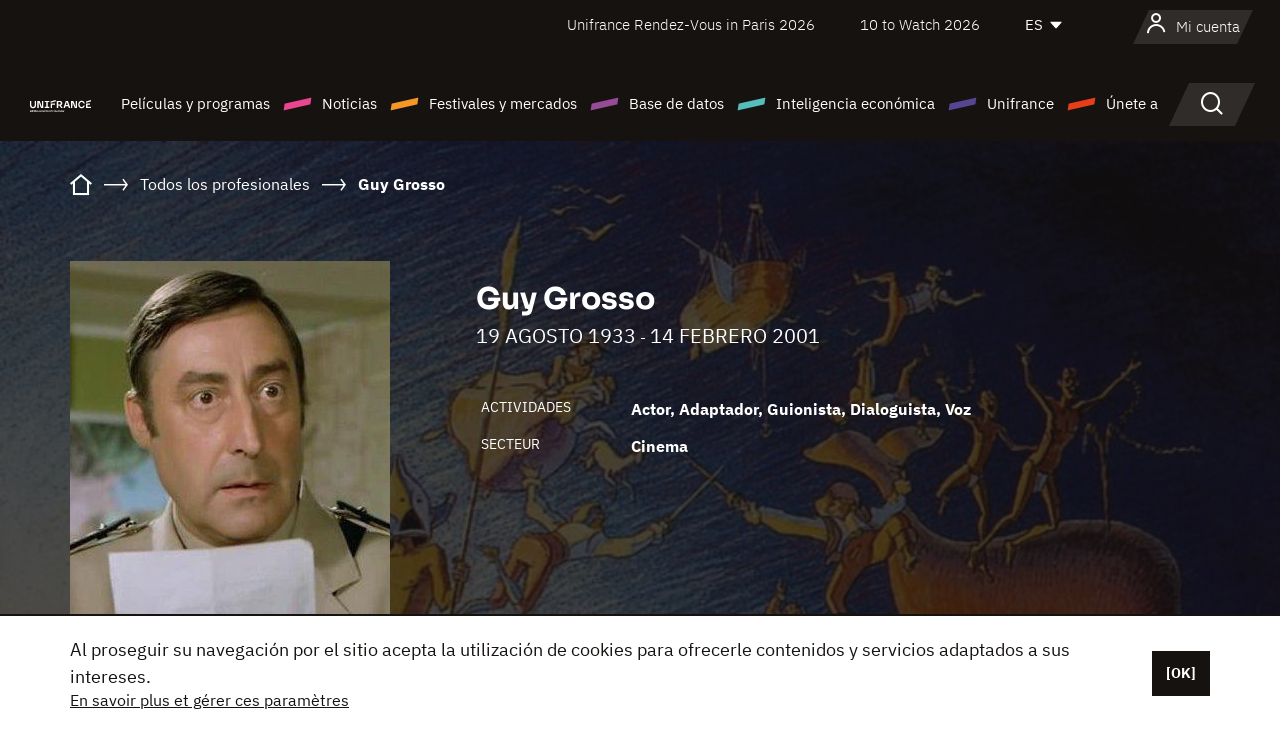

--- FILE ---
content_type: text/html; charset=utf-8
request_url: https://www.google.com/recaptcha/api2/anchor?ar=1&k=6LcJfHopAAAAAJA2ysQXhcpcbIYJi36tX6uIGLaU&co=aHR0cHM6Ly9lcy51bmlmcmFuY2Uub3JnOjQ0Mw..&hl=en&v=N67nZn4AqZkNcbeMu4prBgzg&size=normal&anchor-ms=20000&execute-ms=30000&cb=ilkvtxslbhe2
body_size: 49805
content:
<!DOCTYPE HTML><html dir="ltr" lang="en"><head><meta http-equiv="Content-Type" content="text/html; charset=UTF-8">
<meta http-equiv="X-UA-Compatible" content="IE=edge">
<title>reCAPTCHA</title>
<style type="text/css">
/* cyrillic-ext */
@font-face {
  font-family: 'Roboto';
  font-style: normal;
  font-weight: 400;
  font-stretch: 100%;
  src: url(//fonts.gstatic.com/s/roboto/v48/KFO7CnqEu92Fr1ME7kSn66aGLdTylUAMa3GUBHMdazTgWw.woff2) format('woff2');
  unicode-range: U+0460-052F, U+1C80-1C8A, U+20B4, U+2DE0-2DFF, U+A640-A69F, U+FE2E-FE2F;
}
/* cyrillic */
@font-face {
  font-family: 'Roboto';
  font-style: normal;
  font-weight: 400;
  font-stretch: 100%;
  src: url(//fonts.gstatic.com/s/roboto/v48/KFO7CnqEu92Fr1ME7kSn66aGLdTylUAMa3iUBHMdazTgWw.woff2) format('woff2');
  unicode-range: U+0301, U+0400-045F, U+0490-0491, U+04B0-04B1, U+2116;
}
/* greek-ext */
@font-face {
  font-family: 'Roboto';
  font-style: normal;
  font-weight: 400;
  font-stretch: 100%;
  src: url(//fonts.gstatic.com/s/roboto/v48/KFO7CnqEu92Fr1ME7kSn66aGLdTylUAMa3CUBHMdazTgWw.woff2) format('woff2');
  unicode-range: U+1F00-1FFF;
}
/* greek */
@font-face {
  font-family: 'Roboto';
  font-style: normal;
  font-weight: 400;
  font-stretch: 100%;
  src: url(//fonts.gstatic.com/s/roboto/v48/KFO7CnqEu92Fr1ME7kSn66aGLdTylUAMa3-UBHMdazTgWw.woff2) format('woff2');
  unicode-range: U+0370-0377, U+037A-037F, U+0384-038A, U+038C, U+038E-03A1, U+03A3-03FF;
}
/* math */
@font-face {
  font-family: 'Roboto';
  font-style: normal;
  font-weight: 400;
  font-stretch: 100%;
  src: url(//fonts.gstatic.com/s/roboto/v48/KFO7CnqEu92Fr1ME7kSn66aGLdTylUAMawCUBHMdazTgWw.woff2) format('woff2');
  unicode-range: U+0302-0303, U+0305, U+0307-0308, U+0310, U+0312, U+0315, U+031A, U+0326-0327, U+032C, U+032F-0330, U+0332-0333, U+0338, U+033A, U+0346, U+034D, U+0391-03A1, U+03A3-03A9, U+03B1-03C9, U+03D1, U+03D5-03D6, U+03F0-03F1, U+03F4-03F5, U+2016-2017, U+2034-2038, U+203C, U+2040, U+2043, U+2047, U+2050, U+2057, U+205F, U+2070-2071, U+2074-208E, U+2090-209C, U+20D0-20DC, U+20E1, U+20E5-20EF, U+2100-2112, U+2114-2115, U+2117-2121, U+2123-214F, U+2190, U+2192, U+2194-21AE, U+21B0-21E5, U+21F1-21F2, U+21F4-2211, U+2213-2214, U+2216-22FF, U+2308-230B, U+2310, U+2319, U+231C-2321, U+2336-237A, U+237C, U+2395, U+239B-23B7, U+23D0, U+23DC-23E1, U+2474-2475, U+25AF, U+25B3, U+25B7, U+25BD, U+25C1, U+25CA, U+25CC, U+25FB, U+266D-266F, U+27C0-27FF, U+2900-2AFF, U+2B0E-2B11, U+2B30-2B4C, U+2BFE, U+3030, U+FF5B, U+FF5D, U+1D400-1D7FF, U+1EE00-1EEFF;
}
/* symbols */
@font-face {
  font-family: 'Roboto';
  font-style: normal;
  font-weight: 400;
  font-stretch: 100%;
  src: url(//fonts.gstatic.com/s/roboto/v48/KFO7CnqEu92Fr1ME7kSn66aGLdTylUAMaxKUBHMdazTgWw.woff2) format('woff2');
  unicode-range: U+0001-000C, U+000E-001F, U+007F-009F, U+20DD-20E0, U+20E2-20E4, U+2150-218F, U+2190, U+2192, U+2194-2199, U+21AF, U+21E6-21F0, U+21F3, U+2218-2219, U+2299, U+22C4-22C6, U+2300-243F, U+2440-244A, U+2460-24FF, U+25A0-27BF, U+2800-28FF, U+2921-2922, U+2981, U+29BF, U+29EB, U+2B00-2BFF, U+4DC0-4DFF, U+FFF9-FFFB, U+10140-1018E, U+10190-1019C, U+101A0, U+101D0-101FD, U+102E0-102FB, U+10E60-10E7E, U+1D2C0-1D2D3, U+1D2E0-1D37F, U+1F000-1F0FF, U+1F100-1F1AD, U+1F1E6-1F1FF, U+1F30D-1F30F, U+1F315, U+1F31C, U+1F31E, U+1F320-1F32C, U+1F336, U+1F378, U+1F37D, U+1F382, U+1F393-1F39F, U+1F3A7-1F3A8, U+1F3AC-1F3AF, U+1F3C2, U+1F3C4-1F3C6, U+1F3CA-1F3CE, U+1F3D4-1F3E0, U+1F3ED, U+1F3F1-1F3F3, U+1F3F5-1F3F7, U+1F408, U+1F415, U+1F41F, U+1F426, U+1F43F, U+1F441-1F442, U+1F444, U+1F446-1F449, U+1F44C-1F44E, U+1F453, U+1F46A, U+1F47D, U+1F4A3, U+1F4B0, U+1F4B3, U+1F4B9, U+1F4BB, U+1F4BF, U+1F4C8-1F4CB, U+1F4D6, U+1F4DA, U+1F4DF, U+1F4E3-1F4E6, U+1F4EA-1F4ED, U+1F4F7, U+1F4F9-1F4FB, U+1F4FD-1F4FE, U+1F503, U+1F507-1F50B, U+1F50D, U+1F512-1F513, U+1F53E-1F54A, U+1F54F-1F5FA, U+1F610, U+1F650-1F67F, U+1F687, U+1F68D, U+1F691, U+1F694, U+1F698, U+1F6AD, U+1F6B2, U+1F6B9-1F6BA, U+1F6BC, U+1F6C6-1F6CF, U+1F6D3-1F6D7, U+1F6E0-1F6EA, U+1F6F0-1F6F3, U+1F6F7-1F6FC, U+1F700-1F7FF, U+1F800-1F80B, U+1F810-1F847, U+1F850-1F859, U+1F860-1F887, U+1F890-1F8AD, U+1F8B0-1F8BB, U+1F8C0-1F8C1, U+1F900-1F90B, U+1F93B, U+1F946, U+1F984, U+1F996, U+1F9E9, U+1FA00-1FA6F, U+1FA70-1FA7C, U+1FA80-1FA89, U+1FA8F-1FAC6, U+1FACE-1FADC, U+1FADF-1FAE9, U+1FAF0-1FAF8, U+1FB00-1FBFF;
}
/* vietnamese */
@font-face {
  font-family: 'Roboto';
  font-style: normal;
  font-weight: 400;
  font-stretch: 100%;
  src: url(//fonts.gstatic.com/s/roboto/v48/KFO7CnqEu92Fr1ME7kSn66aGLdTylUAMa3OUBHMdazTgWw.woff2) format('woff2');
  unicode-range: U+0102-0103, U+0110-0111, U+0128-0129, U+0168-0169, U+01A0-01A1, U+01AF-01B0, U+0300-0301, U+0303-0304, U+0308-0309, U+0323, U+0329, U+1EA0-1EF9, U+20AB;
}
/* latin-ext */
@font-face {
  font-family: 'Roboto';
  font-style: normal;
  font-weight: 400;
  font-stretch: 100%;
  src: url(//fonts.gstatic.com/s/roboto/v48/KFO7CnqEu92Fr1ME7kSn66aGLdTylUAMa3KUBHMdazTgWw.woff2) format('woff2');
  unicode-range: U+0100-02BA, U+02BD-02C5, U+02C7-02CC, U+02CE-02D7, U+02DD-02FF, U+0304, U+0308, U+0329, U+1D00-1DBF, U+1E00-1E9F, U+1EF2-1EFF, U+2020, U+20A0-20AB, U+20AD-20C0, U+2113, U+2C60-2C7F, U+A720-A7FF;
}
/* latin */
@font-face {
  font-family: 'Roboto';
  font-style: normal;
  font-weight: 400;
  font-stretch: 100%;
  src: url(//fonts.gstatic.com/s/roboto/v48/KFO7CnqEu92Fr1ME7kSn66aGLdTylUAMa3yUBHMdazQ.woff2) format('woff2');
  unicode-range: U+0000-00FF, U+0131, U+0152-0153, U+02BB-02BC, U+02C6, U+02DA, U+02DC, U+0304, U+0308, U+0329, U+2000-206F, U+20AC, U+2122, U+2191, U+2193, U+2212, U+2215, U+FEFF, U+FFFD;
}
/* cyrillic-ext */
@font-face {
  font-family: 'Roboto';
  font-style: normal;
  font-weight: 500;
  font-stretch: 100%;
  src: url(//fonts.gstatic.com/s/roboto/v48/KFO7CnqEu92Fr1ME7kSn66aGLdTylUAMa3GUBHMdazTgWw.woff2) format('woff2');
  unicode-range: U+0460-052F, U+1C80-1C8A, U+20B4, U+2DE0-2DFF, U+A640-A69F, U+FE2E-FE2F;
}
/* cyrillic */
@font-face {
  font-family: 'Roboto';
  font-style: normal;
  font-weight: 500;
  font-stretch: 100%;
  src: url(//fonts.gstatic.com/s/roboto/v48/KFO7CnqEu92Fr1ME7kSn66aGLdTylUAMa3iUBHMdazTgWw.woff2) format('woff2');
  unicode-range: U+0301, U+0400-045F, U+0490-0491, U+04B0-04B1, U+2116;
}
/* greek-ext */
@font-face {
  font-family: 'Roboto';
  font-style: normal;
  font-weight: 500;
  font-stretch: 100%;
  src: url(//fonts.gstatic.com/s/roboto/v48/KFO7CnqEu92Fr1ME7kSn66aGLdTylUAMa3CUBHMdazTgWw.woff2) format('woff2');
  unicode-range: U+1F00-1FFF;
}
/* greek */
@font-face {
  font-family: 'Roboto';
  font-style: normal;
  font-weight: 500;
  font-stretch: 100%;
  src: url(//fonts.gstatic.com/s/roboto/v48/KFO7CnqEu92Fr1ME7kSn66aGLdTylUAMa3-UBHMdazTgWw.woff2) format('woff2');
  unicode-range: U+0370-0377, U+037A-037F, U+0384-038A, U+038C, U+038E-03A1, U+03A3-03FF;
}
/* math */
@font-face {
  font-family: 'Roboto';
  font-style: normal;
  font-weight: 500;
  font-stretch: 100%;
  src: url(//fonts.gstatic.com/s/roboto/v48/KFO7CnqEu92Fr1ME7kSn66aGLdTylUAMawCUBHMdazTgWw.woff2) format('woff2');
  unicode-range: U+0302-0303, U+0305, U+0307-0308, U+0310, U+0312, U+0315, U+031A, U+0326-0327, U+032C, U+032F-0330, U+0332-0333, U+0338, U+033A, U+0346, U+034D, U+0391-03A1, U+03A3-03A9, U+03B1-03C9, U+03D1, U+03D5-03D6, U+03F0-03F1, U+03F4-03F5, U+2016-2017, U+2034-2038, U+203C, U+2040, U+2043, U+2047, U+2050, U+2057, U+205F, U+2070-2071, U+2074-208E, U+2090-209C, U+20D0-20DC, U+20E1, U+20E5-20EF, U+2100-2112, U+2114-2115, U+2117-2121, U+2123-214F, U+2190, U+2192, U+2194-21AE, U+21B0-21E5, U+21F1-21F2, U+21F4-2211, U+2213-2214, U+2216-22FF, U+2308-230B, U+2310, U+2319, U+231C-2321, U+2336-237A, U+237C, U+2395, U+239B-23B7, U+23D0, U+23DC-23E1, U+2474-2475, U+25AF, U+25B3, U+25B7, U+25BD, U+25C1, U+25CA, U+25CC, U+25FB, U+266D-266F, U+27C0-27FF, U+2900-2AFF, U+2B0E-2B11, U+2B30-2B4C, U+2BFE, U+3030, U+FF5B, U+FF5D, U+1D400-1D7FF, U+1EE00-1EEFF;
}
/* symbols */
@font-face {
  font-family: 'Roboto';
  font-style: normal;
  font-weight: 500;
  font-stretch: 100%;
  src: url(//fonts.gstatic.com/s/roboto/v48/KFO7CnqEu92Fr1ME7kSn66aGLdTylUAMaxKUBHMdazTgWw.woff2) format('woff2');
  unicode-range: U+0001-000C, U+000E-001F, U+007F-009F, U+20DD-20E0, U+20E2-20E4, U+2150-218F, U+2190, U+2192, U+2194-2199, U+21AF, U+21E6-21F0, U+21F3, U+2218-2219, U+2299, U+22C4-22C6, U+2300-243F, U+2440-244A, U+2460-24FF, U+25A0-27BF, U+2800-28FF, U+2921-2922, U+2981, U+29BF, U+29EB, U+2B00-2BFF, U+4DC0-4DFF, U+FFF9-FFFB, U+10140-1018E, U+10190-1019C, U+101A0, U+101D0-101FD, U+102E0-102FB, U+10E60-10E7E, U+1D2C0-1D2D3, U+1D2E0-1D37F, U+1F000-1F0FF, U+1F100-1F1AD, U+1F1E6-1F1FF, U+1F30D-1F30F, U+1F315, U+1F31C, U+1F31E, U+1F320-1F32C, U+1F336, U+1F378, U+1F37D, U+1F382, U+1F393-1F39F, U+1F3A7-1F3A8, U+1F3AC-1F3AF, U+1F3C2, U+1F3C4-1F3C6, U+1F3CA-1F3CE, U+1F3D4-1F3E0, U+1F3ED, U+1F3F1-1F3F3, U+1F3F5-1F3F7, U+1F408, U+1F415, U+1F41F, U+1F426, U+1F43F, U+1F441-1F442, U+1F444, U+1F446-1F449, U+1F44C-1F44E, U+1F453, U+1F46A, U+1F47D, U+1F4A3, U+1F4B0, U+1F4B3, U+1F4B9, U+1F4BB, U+1F4BF, U+1F4C8-1F4CB, U+1F4D6, U+1F4DA, U+1F4DF, U+1F4E3-1F4E6, U+1F4EA-1F4ED, U+1F4F7, U+1F4F9-1F4FB, U+1F4FD-1F4FE, U+1F503, U+1F507-1F50B, U+1F50D, U+1F512-1F513, U+1F53E-1F54A, U+1F54F-1F5FA, U+1F610, U+1F650-1F67F, U+1F687, U+1F68D, U+1F691, U+1F694, U+1F698, U+1F6AD, U+1F6B2, U+1F6B9-1F6BA, U+1F6BC, U+1F6C6-1F6CF, U+1F6D3-1F6D7, U+1F6E0-1F6EA, U+1F6F0-1F6F3, U+1F6F7-1F6FC, U+1F700-1F7FF, U+1F800-1F80B, U+1F810-1F847, U+1F850-1F859, U+1F860-1F887, U+1F890-1F8AD, U+1F8B0-1F8BB, U+1F8C0-1F8C1, U+1F900-1F90B, U+1F93B, U+1F946, U+1F984, U+1F996, U+1F9E9, U+1FA00-1FA6F, U+1FA70-1FA7C, U+1FA80-1FA89, U+1FA8F-1FAC6, U+1FACE-1FADC, U+1FADF-1FAE9, U+1FAF0-1FAF8, U+1FB00-1FBFF;
}
/* vietnamese */
@font-face {
  font-family: 'Roboto';
  font-style: normal;
  font-weight: 500;
  font-stretch: 100%;
  src: url(//fonts.gstatic.com/s/roboto/v48/KFO7CnqEu92Fr1ME7kSn66aGLdTylUAMa3OUBHMdazTgWw.woff2) format('woff2');
  unicode-range: U+0102-0103, U+0110-0111, U+0128-0129, U+0168-0169, U+01A0-01A1, U+01AF-01B0, U+0300-0301, U+0303-0304, U+0308-0309, U+0323, U+0329, U+1EA0-1EF9, U+20AB;
}
/* latin-ext */
@font-face {
  font-family: 'Roboto';
  font-style: normal;
  font-weight: 500;
  font-stretch: 100%;
  src: url(//fonts.gstatic.com/s/roboto/v48/KFO7CnqEu92Fr1ME7kSn66aGLdTylUAMa3KUBHMdazTgWw.woff2) format('woff2');
  unicode-range: U+0100-02BA, U+02BD-02C5, U+02C7-02CC, U+02CE-02D7, U+02DD-02FF, U+0304, U+0308, U+0329, U+1D00-1DBF, U+1E00-1E9F, U+1EF2-1EFF, U+2020, U+20A0-20AB, U+20AD-20C0, U+2113, U+2C60-2C7F, U+A720-A7FF;
}
/* latin */
@font-face {
  font-family: 'Roboto';
  font-style: normal;
  font-weight: 500;
  font-stretch: 100%;
  src: url(//fonts.gstatic.com/s/roboto/v48/KFO7CnqEu92Fr1ME7kSn66aGLdTylUAMa3yUBHMdazQ.woff2) format('woff2');
  unicode-range: U+0000-00FF, U+0131, U+0152-0153, U+02BB-02BC, U+02C6, U+02DA, U+02DC, U+0304, U+0308, U+0329, U+2000-206F, U+20AC, U+2122, U+2191, U+2193, U+2212, U+2215, U+FEFF, U+FFFD;
}
/* cyrillic-ext */
@font-face {
  font-family: 'Roboto';
  font-style: normal;
  font-weight: 900;
  font-stretch: 100%;
  src: url(//fonts.gstatic.com/s/roboto/v48/KFO7CnqEu92Fr1ME7kSn66aGLdTylUAMa3GUBHMdazTgWw.woff2) format('woff2');
  unicode-range: U+0460-052F, U+1C80-1C8A, U+20B4, U+2DE0-2DFF, U+A640-A69F, U+FE2E-FE2F;
}
/* cyrillic */
@font-face {
  font-family: 'Roboto';
  font-style: normal;
  font-weight: 900;
  font-stretch: 100%;
  src: url(//fonts.gstatic.com/s/roboto/v48/KFO7CnqEu92Fr1ME7kSn66aGLdTylUAMa3iUBHMdazTgWw.woff2) format('woff2');
  unicode-range: U+0301, U+0400-045F, U+0490-0491, U+04B0-04B1, U+2116;
}
/* greek-ext */
@font-face {
  font-family: 'Roboto';
  font-style: normal;
  font-weight: 900;
  font-stretch: 100%;
  src: url(//fonts.gstatic.com/s/roboto/v48/KFO7CnqEu92Fr1ME7kSn66aGLdTylUAMa3CUBHMdazTgWw.woff2) format('woff2');
  unicode-range: U+1F00-1FFF;
}
/* greek */
@font-face {
  font-family: 'Roboto';
  font-style: normal;
  font-weight: 900;
  font-stretch: 100%;
  src: url(//fonts.gstatic.com/s/roboto/v48/KFO7CnqEu92Fr1ME7kSn66aGLdTylUAMa3-UBHMdazTgWw.woff2) format('woff2');
  unicode-range: U+0370-0377, U+037A-037F, U+0384-038A, U+038C, U+038E-03A1, U+03A3-03FF;
}
/* math */
@font-face {
  font-family: 'Roboto';
  font-style: normal;
  font-weight: 900;
  font-stretch: 100%;
  src: url(//fonts.gstatic.com/s/roboto/v48/KFO7CnqEu92Fr1ME7kSn66aGLdTylUAMawCUBHMdazTgWw.woff2) format('woff2');
  unicode-range: U+0302-0303, U+0305, U+0307-0308, U+0310, U+0312, U+0315, U+031A, U+0326-0327, U+032C, U+032F-0330, U+0332-0333, U+0338, U+033A, U+0346, U+034D, U+0391-03A1, U+03A3-03A9, U+03B1-03C9, U+03D1, U+03D5-03D6, U+03F0-03F1, U+03F4-03F5, U+2016-2017, U+2034-2038, U+203C, U+2040, U+2043, U+2047, U+2050, U+2057, U+205F, U+2070-2071, U+2074-208E, U+2090-209C, U+20D0-20DC, U+20E1, U+20E5-20EF, U+2100-2112, U+2114-2115, U+2117-2121, U+2123-214F, U+2190, U+2192, U+2194-21AE, U+21B0-21E5, U+21F1-21F2, U+21F4-2211, U+2213-2214, U+2216-22FF, U+2308-230B, U+2310, U+2319, U+231C-2321, U+2336-237A, U+237C, U+2395, U+239B-23B7, U+23D0, U+23DC-23E1, U+2474-2475, U+25AF, U+25B3, U+25B7, U+25BD, U+25C1, U+25CA, U+25CC, U+25FB, U+266D-266F, U+27C0-27FF, U+2900-2AFF, U+2B0E-2B11, U+2B30-2B4C, U+2BFE, U+3030, U+FF5B, U+FF5D, U+1D400-1D7FF, U+1EE00-1EEFF;
}
/* symbols */
@font-face {
  font-family: 'Roboto';
  font-style: normal;
  font-weight: 900;
  font-stretch: 100%;
  src: url(//fonts.gstatic.com/s/roboto/v48/KFO7CnqEu92Fr1ME7kSn66aGLdTylUAMaxKUBHMdazTgWw.woff2) format('woff2');
  unicode-range: U+0001-000C, U+000E-001F, U+007F-009F, U+20DD-20E0, U+20E2-20E4, U+2150-218F, U+2190, U+2192, U+2194-2199, U+21AF, U+21E6-21F0, U+21F3, U+2218-2219, U+2299, U+22C4-22C6, U+2300-243F, U+2440-244A, U+2460-24FF, U+25A0-27BF, U+2800-28FF, U+2921-2922, U+2981, U+29BF, U+29EB, U+2B00-2BFF, U+4DC0-4DFF, U+FFF9-FFFB, U+10140-1018E, U+10190-1019C, U+101A0, U+101D0-101FD, U+102E0-102FB, U+10E60-10E7E, U+1D2C0-1D2D3, U+1D2E0-1D37F, U+1F000-1F0FF, U+1F100-1F1AD, U+1F1E6-1F1FF, U+1F30D-1F30F, U+1F315, U+1F31C, U+1F31E, U+1F320-1F32C, U+1F336, U+1F378, U+1F37D, U+1F382, U+1F393-1F39F, U+1F3A7-1F3A8, U+1F3AC-1F3AF, U+1F3C2, U+1F3C4-1F3C6, U+1F3CA-1F3CE, U+1F3D4-1F3E0, U+1F3ED, U+1F3F1-1F3F3, U+1F3F5-1F3F7, U+1F408, U+1F415, U+1F41F, U+1F426, U+1F43F, U+1F441-1F442, U+1F444, U+1F446-1F449, U+1F44C-1F44E, U+1F453, U+1F46A, U+1F47D, U+1F4A3, U+1F4B0, U+1F4B3, U+1F4B9, U+1F4BB, U+1F4BF, U+1F4C8-1F4CB, U+1F4D6, U+1F4DA, U+1F4DF, U+1F4E3-1F4E6, U+1F4EA-1F4ED, U+1F4F7, U+1F4F9-1F4FB, U+1F4FD-1F4FE, U+1F503, U+1F507-1F50B, U+1F50D, U+1F512-1F513, U+1F53E-1F54A, U+1F54F-1F5FA, U+1F610, U+1F650-1F67F, U+1F687, U+1F68D, U+1F691, U+1F694, U+1F698, U+1F6AD, U+1F6B2, U+1F6B9-1F6BA, U+1F6BC, U+1F6C6-1F6CF, U+1F6D3-1F6D7, U+1F6E0-1F6EA, U+1F6F0-1F6F3, U+1F6F7-1F6FC, U+1F700-1F7FF, U+1F800-1F80B, U+1F810-1F847, U+1F850-1F859, U+1F860-1F887, U+1F890-1F8AD, U+1F8B0-1F8BB, U+1F8C0-1F8C1, U+1F900-1F90B, U+1F93B, U+1F946, U+1F984, U+1F996, U+1F9E9, U+1FA00-1FA6F, U+1FA70-1FA7C, U+1FA80-1FA89, U+1FA8F-1FAC6, U+1FACE-1FADC, U+1FADF-1FAE9, U+1FAF0-1FAF8, U+1FB00-1FBFF;
}
/* vietnamese */
@font-face {
  font-family: 'Roboto';
  font-style: normal;
  font-weight: 900;
  font-stretch: 100%;
  src: url(//fonts.gstatic.com/s/roboto/v48/KFO7CnqEu92Fr1ME7kSn66aGLdTylUAMa3OUBHMdazTgWw.woff2) format('woff2');
  unicode-range: U+0102-0103, U+0110-0111, U+0128-0129, U+0168-0169, U+01A0-01A1, U+01AF-01B0, U+0300-0301, U+0303-0304, U+0308-0309, U+0323, U+0329, U+1EA0-1EF9, U+20AB;
}
/* latin-ext */
@font-face {
  font-family: 'Roboto';
  font-style: normal;
  font-weight: 900;
  font-stretch: 100%;
  src: url(//fonts.gstatic.com/s/roboto/v48/KFO7CnqEu92Fr1ME7kSn66aGLdTylUAMa3KUBHMdazTgWw.woff2) format('woff2');
  unicode-range: U+0100-02BA, U+02BD-02C5, U+02C7-02CC, U+02CE-02D7, U+02DD-02FF, U+0304, U+0308, U+0329, U+1D00-1DBF, U+1E00-1E9F, U+1EF2-1EFF, U+2020, U+20A0-20AB, U+20AD-20C0, U+2113, U+2C60-2C7F, U+A720-A7FF;
}
/* latin */
@font-face {
  font-family: 'Roboto';
  font-style: normal;
  font-weight: 900;
  font-stretch: 100%;
  src: url(//fonts.gstatic.com/s/roboto/v48/KFO7CnqEu92Fr1ME7kSn66aGLdTylUAMa3yUBHMdazQ.woff2) format('woff2');
  unicode-range: U+0000-00FF, U+0131, U+0152-0153, U+02BB-02BC, U+02C6, U+02DA, U+02DC, U+0304, U+0308, U+0329, U+2000-206F, U+20AC, U+2122, U+2191, U+2193, U+2212, U+2215, U+FEFF, U+FFFD;
}

</style>
<link rel="stylesheet" type="text/css" href="https://www.gstatic.com/recaptcha/releases/N67nZn4AqZkNcbeMu4prBgzg/styles__ltr.css">
<script nonce="x0JzFpDCl7t-nRk2D7-lkg" type="text/javascript">window['__recaptcha_api'] = 'https://www.google.com/recaptcha/api2/';</script>
<script type="text/javascript" src="https://www.gstatic.com/recaptcha/releases/N67nZn4AqZkNcbeMu4prBgzg/recaptcha__en.js" nonce="x0JzFpDCl7t-nRk2D7-lkg">
      
    </script></head>
<body><div id="rc-anchor-alert" class="rc-anchor-alert"></div>
<input type="hidden" id="recaptcha-token" value="[base64]">
<script type="text/javascript" nonce="x0JzFpDCl7t-nRk2D7-lkg">
      recaptcha.anchor.Main.init("[\x22ainput\x22,[\x22bgdata\x22,\x22\x22,\[base64]/[base64]/[base64]/[base64]/[base64]/[base64]/KGcoTywyNTMsTy5PKSxVRyhPLEMpKTpnKE8sMjUzLEMpLE8pKSxsKSksTykpfSxieT1mdW5jdGlvbihDLE8sdSxsKXtmb3IobD0odT1SKEMpLDApO08+MDtPLS0pbD1sPDw4fFooQyk7ZyhDLHUsbCl9LFVHPWZ1bmN0aW9uKEMsTyl7Qy5pLmxlbmd0aD4xMDQ/[base64]/[base64]/[base64]/[base64]/[base64]/[base64]/[base64]\\u003d\x22,\[base64]\\u003d\\u003d\x22,\[base64]/[base64]/DvsKXw6/[base64]/w7YAwq8uRMKCw4fCinnDhsO6Z8OqwqDCggd6ETPDk8Omwo3CnXHDm1Y4w4lFCH/CnsOPwq0sX8O+CcKDHldBw7fDhlQjw6JAcn3DqcOcDkhawqtZw43CqcOHw4YqwprCssOKRMKyw5gGSjxsGQFEcMOTDsO5wpoQwrMEw6lAa8ObfCZdICUWw5HDnijDvMOdCBEIbF0Lw5PCqkNfaUhlMmzDplbCliMOakcCworDv03CrThRZWw5fEAiI8Kzw4s/TjfCr8KgwqQDwp4GecORGcKjLTZXDMOCwoJCwp1dw47CvcOdSMOwCHLDocOdNcKxwp3ClyRZw77DoVLCqRfChcOww6vDi8ONwp83w6IZFQE+wo8/dD93wqfDsMOyGMKLw5vCjsKAw58GGcKcDjhjw4svLcKpw7Ugw4VMbcKkw6Zjw6IZworCjcOYGw3Doh/ChcOaw7XCkm1oDMO2w6/DvAw/CHjDqGsNw6AeGsOvw6l2Zn/[base64]/CpmYEw74Uw7PCqETCnH/CtcKfwqDCgTEqwo/Cg8KUwr4Xf8Oewp5kCkjDsG8EUsKew7EAwqbCgsOTwpzDiMOQPibDqcK1wojCqRbDqMO/[base64]/[base64]/Ch8KXwocLwrQ0P8K7C0lsfMKnwo00TsOGYMO8wqLCjMOJw7/[base64]/Ct8O+wpzDsCfCkT7Cn8K8wphgDj8kNcOpWnpjw7QQw5dsUsK/w59MeGnDtcOmw73Dj8KSQcOjwo9uZDLChAzDgMOmQsKvw4/Dt8Kkw6DDpcK7wprDrDBFw41fJ1/CoEYPVETCjWXCmsKZwpnDtWUEw6t4w7szwrArZcKzSMOpJSvDq8KMw41jVDVye8KeMT5xHMKjwrxbNMKtL8O9KsOkfAjCnWh2P8OIw69hw5PCicOowo3ChMOQVCkOwrkZEsOhwr3DrMKwLsKKM8OZw5dNw7xhwqTDkXDCp8KZM24hd3nDl0HCuUYbQ1hQc3/DgjTDoAzDtcOZHCoKdMKdwqXDuwzDpgfDhsONw63Cg8O0w49rw5VVXG/DolnDvGLDoxvDiCTDn8OePMKkRMKUw5zDrHkdZEXCj8OpwpBxwrhbXh/Ckxg4DhBJwpxnCSMYw48sw5PCk8Ocwol3P8Kuw74fUB5vfwnDqsKSKMKUUsK9XSRawrBzAcKoaltpwo0Qw7M/w6TDl8ObwockbQDDo8Krw6/DlgdWGlNDXMKMP2XDp8Kqwqp1R8KiR2w8EsKhcsODwrI8Aj48dsOYZlDDrwfCoMKqw4vCmcO1WMOhwoUow5fDscKJFgfCvsKwMMOFcSUWecOVCkvCpTJEw5TDvC/[base64]/CcOAXcOvbcOYwrDDvBDCnErCiMKvwr/Di8KyUF/DjB8iwpbDmMOVwq/DlcKGET5bwqsJw6nDqW84W8Oaw7/CiRZLw4xcw68XSMOLwqDDtV86T0djPsKHL8OAwpsnEsOWc1rDr8OXGMO/E8ODwrc3QMOMesKuw6MSTQ/CqArDnhxEw7JiXwnDmMK5YsOBwps2TcOCecK5LlDCmsOPUcOWw6LChcKnI0ZLwqcIwrLDsHVTwrnDvQZVwprCgMK4MFJuJGAjTMO3FEDCrh1rdktuXRDCjTDDscOLI2oBw6IwFsODBcK+WcOlwqZqwr/DgnlZOCzClj53cGpkw5JWMCvCq8ONDDvCrnFrwq8oCgAywpDDmcOywprDj8OLw4NkwovCmA5ww4HDssOnw6zCicOGeg5CKsOYRC/CmcKUY8OwbBjCmyg4w4zCv8OKw7PDhsKIw5UoY8O8JHvDisOOw74nw4nDkA7DqMOvZMOCZcOhcsKRG2dVw5FUK8OBN2HDuMOrUh7CkE7DqzE3RcOww5Amw5lJwotOw5U/wrlOw4QDJQ0Qwopzw4xDX0LDlMKpFsOMUcKsP8KHZMOcZHjDlAEQw7B2UyfCn8ODKF0sZsKdXj7CisO0cMOAwpfDg8K/WifDhcKvJj/ChMKvw6LCrMO0wrAQUcKTw7VqMFvDmiHDq2jDucOTQsKhfMO3XVJxwp3DujVQwrbCrjJzWMOVw4wuD2cpwoXDmcOrOMK2eDcALCjDlsOywotSw5zDiTXClBzCoFjDiWJVw7/[base64]/Cj8O3wpcnw5d3eHTDlsKSFi1Qwo/ClsOKwp7DiMKjwolKwrbDkMO8wr4vw4vCh8Otwp3Cm8OcLTI/cnbDoMKCGMOPSSbDlVhocm/CgT1Ew6XCrzHCt8OAwrMlwoYnIWN2fcKlw7MwAEdNwqHCpi8Hw6bDg8OVbAJwwr0Zw4zDucOYRMOaw4DDvFovwpnDsMO4PHPCo8KQw47CtzENA2pvwo9VP8OPXznCnHvCs8KkdsOZIcOmwoXClgnCr8KnQsKwwr/Dp8KhMcODwpBNw7TDtgpFUsKWwqVUHAXCvX/DvMKjwo3DocOdw5BhwqPCg31aPsKAw5hywrt/[base64]/Cmz0Hw60vwqoqDcKPb0IywqTDqsOQTVFQw6o8wqDDri9gw67Cvgk4Lg7Cr2wjZsKww5LCh2pNM8O1VmMPEsOCEAsLw5zCjMKfVjrDmMOrwoDDmhUDw5fDicOFw5c+w5TDl8OcF8ORPWdew4rCrS3DpHArwqPCvwh/wojDk8KGcBA6PsOtKDliW1LCucKNUcKYwoPDq8ObaHcWw5xBPsOUC8OPV8OiWsOQSMOvw7/DlMO0DyTClDcQw5LCvMKWb8KGwp5tw4HDpsOcLz1yEsOSw5vCssOVFQssScOKwox3wqXDjnTCh8O/wqJdVcOUY8O+G8O5w6jCvMOkWlBRw5c6w70Awp7CrGXCn8KDC8Oww6XDli8zwq9gwoVuwpNEwo/DgX7DoG7Du1IMw6TCs8Olw5rDkVzCjMKmwqTDjQjDjhrCuTjCkcONVWTCnS/DuMK/w4zCqMKyacOxXsKYD8OfPcODw7vCm8OawqXCj0U/DCscCEBDbcKJKMK/w6jDocOXwpxdwqHDlVErMcK2anFrJcOHDUBmwqluwoo5HMOPfMOxG8OEfMOnBcO9w6FSfizDu8OEw5t8asKNwrc2w4jCk3/Dp8Omw4zCkcO2w7LDicOgwqVLwqpQJsOowrNWKzbDhcKfOMOUwrAJwr7Cs2rCjsKrw4PDoyPCt8K4Txc/[base64]/Q8KgwrXDoMKiecOFwqhcEcKBwrzCtMOBc8OyFMOZLQ3DtSY7wo0vw4vCjcObRsKnw5TCqlBTwqrDocK/wpZDPC3Cg8OUdcOrwpHCpm3CqSQ+woc3w7wmw4hrYUbDl31Rwr/DssK8RMKMRWXCs8KPw7gHwq3Dhncawot2YQPDvW7Dgx0mwq1CwqlAw41HdWPClsK9w4gnfRJEeQ0BRnpAb8OAJjgSwoF/w7TCvcOrwp1sBDB5w4UZLgIuworDqcOKOFPCqXVgCMKwY3drY8Onw5DDmsKmwoc7EsKeWlokBMKmIsOEw5cCbcKWQiDCgMKewqbDosOxOMKza3DDhMK0w5vCgT7DmcKiw75/[base64]/CssKjHQ3ClcO+w5DDtMOhPxBAF1hdw4VLwp8Sw6lOwpNVKHvCi23DsATCn2RxVsOUDgYYwo8lw4LDojLCscO9wqlnSsKxcizDh0TCvcKYSlTCgF7CsSMebMO+f3kCaFPDtsObw60ywos8TsOuw6fCo3nCmsOsw4g3w7jCk3jDvg8mbBHCgwA/esKYHsK1C8OJQsOqFMO7aHrDpcK6HcOVw4PClsKeJMKqwr1CFXHCsV/CkDnCiMOAwq0KDmXCnx/CunRIwqJaw7EAw4lcZWVWwq5tNMOVw7dCwql1QlzCkcOCw5PCn8Ozwrk5WALDhCE1GMOqGMOsw5QOwpHCtcOYM8O9w7jDpWfCoAzCokvCo23Dr8KCV0jDgBJvD3vCgsOxwq/Ds8KjwpHCmcOcwoLCgBJEfxJMwovDsydgYlwnF1kdd8OQwqPCqx5QwrbDgABiwptCU8KlHcO1wonCgsO5QwzCu8KDFxg8wqTDjMOVdSAew51YfMOwwo/DncOrwqIpw7F+w53Cl8K7McOGA1o8HcOrwrgJwoDCk8O9d8KUwrLDlEHCtcOoCMKFEsOnw7FQwoLDqQt7w4LDi8OHw7LDjEPCisO6ccK4Lk1JFR8+VTtfw6dYfMKlIMOFw5LCiMOrw7XDuQPDn8K0EETCuEXCn8OgwoY3DWJewotCw7J6w6DCrsORw6/DhcKZRMOGF0s+w5kmwoN4wpk+w5rDh8OgUxzCgMKMfXzCnDfDqiHDusOfwrjCm8OkUMKwesOHw4UqbMOmCsK2w7YGZ1bDo37Dn8OXw5/DqnYHJcKHw7cWUVMlQBUDw5rCmXDCpk4AMAfDqXnCpsK2w4/ChsOqw4zClTtywqvDkUHCs8O1w53Drkhiw7ZAD8Oqw6TDlF4Ewr/Ct8K3w7hPw4TDqC3Djw7CqnPDgcKcwqTDniTCl8OXRcO+GwfCscK4HsKxTWsLbsOnIMOjw6zDusKPKsKcwqPDh8KIX8O+w4Mmw5TDu8KpwrB9C1vDk8OLw6lcG8OJdWrDn8OBID7CpCYtesOUGXvDuQ0eNsO7DsOuVMKsRmUFUQgDwrnDnUMEwqYdNMO/w6bCk8Opw4Vbw7J7w5vCnMONPMKcwptAQjnDisKqDsObwo8Sw7YWw6rDgsOvwp0zwrPCusKEw6NQwpTCusK5wrbDl8Kkw7UNcQPDkMOOWcKmwrLDmwc0woLDqAtOw6glwoUVHcK1w7U8w5Nww7/DjyZAwozDh8OUamHCtzYtMnsow45KEMKAVww/w6Fyw6PDpMOFDMKDXMOZSBrDtcKYTB7ChsKyKFMSOcOqworDvz/DjGkZIsK3a1vCt8KYZzMwWMOEw4rDksKHKFNJwp/DmV3DvcOLwofCqcOYw7A5wo7CljoiwrB1wqxxw58TMDXCosKHwq8hw6N2GkEHw4YZNcKWwr/[base64]/Dj8OuwpPDicKddz46fF5iw4s8w4M8w6nDqMOxeFLCrcKkw7l1KRc/w7Bow6rCs8OTw4FjNcOFwp3Chz7DrwhnJ8OzwoJBIcKhYGDDgsKDwrJdwp3CicK7byDDn8OpwrpUw4Qhw57Cm3QyXcK1TixHZhvClcKVBUAQwoLDv8OZIMOWw6TDsQQ/DMOrecK/[base64]/CvVZHwpHCiMOGPsKOHAbCosKtwpE8P8OKw63DgC0lwrY/LsOJScOtwqTDmMObBsKywpBBE8KfO8OdG0hZwqDDmCHDixLDizPCnF3Cti9ieTQfX1RswqfDosOKw60jV8K4ecORw7jDkXnCtMKJwrUbLsKxZw5Qw4YtwpkZO8OreQwww6sPH8KwT8OaYwbCgDokV8OtCErDnR9/DcOKQcOQwpZ2NMO/f8O/bMOew5gyUFAPVD3CpmjCjTXCl1tSEg3Do8O9wp/DhcO0BhDCghLCm8ORw5jDiXXCgMKIw5FvJjHDg1I3LmbCqsOTf0Vxw7rCiMKjXElOXMKsTmfDkMKLQDvDr8Kkw7VIFWdaIMKWPMKRNzJpK0HCgH/CgXsTw4TDi8OSwoh4TUTCq29DMsK1w6nCqD7Cg1TCg8KgUsKrw6kGNMKxZGtJw608XMO/CEA5wpnDkzcrYmcFw7fDmnp9w54rw6hDY2YwDcO8w6tQwp5qfcK+woUEKsKqWsKOHi/Cs8OaQQgRw6/Ck8OkIyQENG/Cq8OPwqw4VjZjwokgwpLDsMKyfsOlw6stw7jDv1jDk8KywqrDpMO/eMOxXsO+w7HDgsKIYMKAQMKbwoLDuTjDhkfCo0dWETHDvMOfwrXDmC7Cm8O/wrd2w6PCvHcGw4DDmgkkfcK7IU3DtlnDijDDlTbDisKBw7Y/HMOxZ8OoTMKaM8OYwo3CvcKVw4hfw5l7w4Q7fWDDh1/Dm8K5eMO4wpg1wqfDvEzDlsKbXmMVYsOBBMKzI0nCisOqHQErPMOTwqVWNGvDjERHwp0/Q8KwICkEw4DDjg7CksO4wpNuE8O8woPCqV0Hw6tpVsOMPB3CkVvDhgMqaALDqsOVw7PDjWM/ZXoYNMKIwr91wrZCw7rDi0Y5Px3CqjHDtcKeaQfDhsOOw6EBw7gBwoYwwqxefMKabSh/a8OhwrTCn0Eww4PDgsODwpFvfcKXCcOVw6Yvwr/[base64]/CrsO5w5EYfTYEw4gcFMO9N8OMwonCtVM0VMOvwrhFNMK7w7DDmhbCtnvDgXxZQMKvw4xpwqN/wqEiUknDrcKzXnk/SMOAcDt1w78zFSnCrcKWwpdCNMOFwrhkwpzDl8KFwps8w5/CgmPCkMKxwrI9wpHDj8KSwpFxwrgQWMKMHcOHFjJzwpvDvMOEw4TDhg3DhCQ+w4/[base64]/DncOww7LCmEVjw6jDgMKIPAZBQMO5McOrw6jCjRbDkMKNwo7CicOsGcO0YMKeDsOVwpnCjG/[base64]/DpSjDt8K0f0/[base64]/[base64]/CoiPDiz4NwokKwpfDqy/[base64]/[base64]/w5XCnVPCvMKNesKVwqPCiMK5VADDnsKawqLCvDXCsVsdw7zDr0UNwoR4Og7DkMKBwp/DrBTCl1HCjcONwoVFwr8Kw7NDwowowqbDtBEcNcONS8OPw6zCoytsw4ZawrAmIsOFwqXClhTCu8KZBsOzUcKnwrfDtk3DhSZAwpDCmsOrwp0vwpdrw7vCisO1b0TDqEVXOWTCui/[base64]/Diz/CosO5wrzDvX9/IlHCp8Kxw4FqLMOTwolHwrfDqTzDhyQew4cbwqcTwq7DuC53w6sAa8KyVil/[base64]/[base64]/[base64]/[base64]/CiC/DuMKfNcO+w5nDtMKhw6HDtMKpw5TDgBQXA3ogHcOTdCrDggzCsFkGfngmdMO+w7DDjcKlV8Oow6k9I8OKGcKvwpwpwooTSMKVw5oowqbCmEcgfXYewpfCn1nDlcKTalnCisKswps3wq/CpSfDuB4zw6oJA8KZwpAXwpIeBHzClMKjw5UlwqXDrgHCvHFUOmbDt8OqDwUxwo0GwpIpMxzDvE7DrMKTw65/w7HDgR1gw44wwqweHVPCksOZwrwGwoxLw5ZUw4sSw4okwq5HMF4ow5zClwPDksOewqvDnnN9FcKWw5fCmMKPKUk+Kx7CsMKcTC/Dt8OYbMOQwojDuixaB8OmwrB8OcK7w59PcsOQOsOEUUVLwofDt8O5wqXCu1sAwrR7woDDjmbDlMOdOEBNwpUMw7p2BGzDs8KtcxfCrh9Tw4Naw7BFEsKoUBc7w7LCg8KKNcKrw41Lw7RNUTteWTzCsAZ1KsO7OD3DssOiP8K/V1dIccOgF8KZw7TDvCvChsK2wqggwpVefV8Cw7XDsTNodMO7wqsRwrTCo8KiD2MRw47DkwhDwrrCphN0Oy7Ch1fCo8Kze39IwrfDt8OSw5B1wovDtTDDm2HDvnDCo1khe1XCrMKiw5sIDMKpTSxuw58sw7EIwobDvCAaPMO8wpPDmcK/wqDDv8OmJsKeaMOPWsO4MsK7XMOXwo7DlMORRMOFQ09Qw4jCmMKnPMKFf8OXfj/DliXCt8OFwq7Dr8OuKXFUw63DtsO6wp55w4nCpMK6worDksKRKVLDlBXCrW3DvX/CnMKiLk3CjHYGVcOVw4UNO8OMRcOnw40bw4LDjUXCjhs/[base64]/[base64]/wpjCr3bDoBDCrcOKwoZnw6rClcOxNUnDly/DoSPDhcKqwoHDnzzCt2VWw6AnKcOtXsOnw5XDpDvDvi7DkjjDjhp6BVULwrgWwpnDhDEwW8OiCsOXw41oWDYOw60md2PDtRnDu8OMwrvDkMK9wrNOwqFfw45dUsObwqoPwozDvcKbw4Avw6/CuMK/esOef8O/IsO3M3MHwpUXw6dXJ8OdwqMGXgPDpMKRL8KVQSrCs8Okw5bDqh3Ct8Kqw5Ylwoscwr4nw57CmwkkOMOjV3dnJsKcw79oAzomwoHDlBnCo2ZEw6TDvhTDuHzCtxAHw7Q5w7jDjXxbMD/Cim3Ch8Ksw65vw6BgR8Kaw5fDlCLDmcKOwopnw5/[base64]/[base64]/[base64]/CkGgqwpkGw7wASsOtwpXDvsOyK8K+wrVQwqRnw4MtbRRiGDbDjQ3DgwzCtMOeJMKtWiAKw4JBDsOBSRFzw4DDq8K7fEzCosOUH11qEMKESsOZMn/Dr2MOw7ZkDXzDhS4MEE7Du8OpT8KHw6TCgAgMw5s+woIZwrfDnhU9wqjDiMO9w7BfwojDgcKOw5EuRsOawrvDuzsBU8K8PMOuCgMOw4x9VjnDvsKnYcKfw5glQMKlYFPDlWTCqsK+wozCv8K+wph1IsKPC8Kmwo/DssOCw7J/w4XDvTHCqcKuwo8uTANvYghNwqfCjMKBO8OqW8K+PS3CgCzCrsKHw6YPwo4BDsOoCTlKw4/CscKBXFxFcRjCq8KbIHnDhBFcYMO7QsKccRp/wp/DgcOdwoTDozYaacOWw6TCqMKpw4scw7prw6dXwp/Dg8OdW8OjZMKxw7EPwogXAsKxMVEuw5TDqiM1w5bCkBgOwpnDi1bCoHcTw43Cr8OlwotcOTbDocODwq8dLMOeWMKjw5dROMOEbkMgd3XCucK3QcO2FsOcGShhc8OPM8KQQm1qHA3DqsK7w544HcO0akhMMU12w6DCpcOUWnzCgi7DuTfDgmHCksOyw5UWHsKKwqzDii/DgMKyQQrCoA0SXlNUUMK/ecK3QTvDuHVpw7QFVBPDpsKww7LCnsOePUUuwoPDtkBmFwHCnsKWwojCtMOaw4bDjsKmw4XDv8Oew4ZgYUfDqsKfH0h6VsOPw40Gw4DDpcO8w5TDnmLCl8KIwrPCu8KYwrMAa8KCNmjDvMKDZ8KgZcO+w7LDszZKwoxzw5k2C8K/[base64]/Cj8Otw6zCmFMWWzIfBMOqPF7CkMOQYAvCjcOpw6TDpMO4wpvCtMOTR8Ktw5rDusOHMsOoeMOTw5AGKmbDvEZ1MMO/[base64]/CoCHCvksdwoHCkylicmVEBwPClzpHLsKPTQnCi8KjwrpOaAdUwp8/wrEsVV3ChsKnckMXEUUQwpjClMOfHjDCjETDmGA8aMO4U8K/wr8TwrnChMOxw7LCtcO/w7kYMcK3wpdNEMKlw4HCtVvClsOywpfCmDpiw5HCnkLClRDCmMKWXSDDtnRmw5bCmU8SwprDu8KJw7LDgirCgMOww7hewobDq0fCu8KdA1ggwp/DqBHDvsOsWcKUZ8ONFQHCrXdFc8KUUsOJKh7ChMOsw6REIEzDlmooZ8KZw4/DosK/EcO/NcOMF8K3w6fCh3XDpg7Dm8KEdsKrwqpewp3DkzphfULDjyrCvndvCQh7wqTDqQHDvsO0LmTDg8KtRsKzasKOV3TClcKiwrLDncK4LR/[base64]/wq3CrnMVUXsjw6M2w4/[base64]/KHfCpSXDknfCgMK2wrDClhA8wqlgD8KAG8K8EcK+NMOHU3HDr8OIwos2Bk7DtBtMw5HCjiZfw4dLQFtMw60Lw7V9w6/DmsKoVMKuWhYLw7omLMK0w53CgMOldzvCr2suwqJjw6zDvsOePSzDjsOsewbDrsKtwqTCg8Oiw6LCqMOdUsOXG0bDkcKWFsKuwo8+dQDDl8Oxw4kreMKtw5jDkBsPZMO7e8KkwozCmsKbCRHCqsK1GcO7w7TDnhPCvRbDscOIIzkQwqvDkMO/[base64]/CoU7DuMKFwpjDssOPwqbDtXprwoTCscOGOMOYw7cKW8KrYsOow7gTMcKCw7pSeMKaw5DCkDYOIgfCr8OuMSpew6sTw7LDmMK+ecK1w6NDw6LCvcO1JV4nI8K3C8K7woXCmnrCiMKqw7fCsMOTZMOawo7DtMOpFQ/CjcK5DsOTwqUoJTQjOsO/w5JYJ8OQwqvCnx/DlMK2YgvDiX7DisKRDsO4w5rDr8Ktw4c4w6MYw7EEw5AXw5/[base64]/wqZOwqHDssKFwr/CvlMyw6hDw7nCjQDDi3hMXQMfDsKUw77Dv8OFK8K3P8OOasOYTjJ+RkdMGcOiw7g2WgnCtsK5wrbDpSYHw5fCsQp7FMKYGirDi8KTwpLDpcOMX1xTFcK0YHDCpA0qwp7ClMKOMsOgw5HDrwXCoh3Dr3HDsR/CtcO6w53DtcKLw6oWwo3DgWfDiMK+BSB/w7oBwonDpcOTwqPCnMOHwoBmwp/Cr8KZAmTChkzCnnt5CMOQfMOYFGxibw/DlEciw74zwq/DhFspwpUtw7djHR/DlsKMwoLDv8OgfcOlHcO6cELDiXLCgBTCgsKTNyfClsOcLWwlwpfCljfDiMKVwrnCnzrCti5+wp8aW8OaMkQ8woBxHCXCh8KRw6Jiw5cCWS/DslBfwpIpwpPDnGrDusO2w5d5NBLDh2XCqcKuLMKFw7hew4swFcOKw6XCpn7Dq0HDr8O7QsOicGzDvjcSIMO3ExEHw4rClsKhTzfDn8K7w7FnHwbDhcKyw4LDhcOWwoB8L0rDlS/CoMKqeBF1DcOBM8Ohw5XCjsKYH1EuwpMMw5/Co8ODXsKcZ8KKwqMLVwPDuEIUasOLw5Vkw5XDvcOwUMKawpjDrz5vBWDDpMKpwqTCrnnDtcOCesOKC8OaRhHDisOhwoXDtsOWwq/[base64]/CsMOmbGDDn3vCl8KvXHTCmcKUeMOCwrPDgFPDksO+w67CkgBQw4Yaw6fCrMOawrbCjUENYTjDuADDvcK0CsKyPhdlPwoSXMK6wodtwpfCjFMpw4d7wrRMAkpUw5wMBhzCkEzDqhB/wpVPw6LCqsKDf8KlKQgEw6XCtcO0R19jwrotw55MVQLCrsOjw6scTcODwqTClBkaGcOowrfDnHULw790IcOMA37CgCvDgMOHw7puwqvCtcKJwqvCo8OiKH7DkcOMwq0XLMOcw4rDmHoMwqQWNQYtwpJYwqjCnMO1aR8dw6pow7rDrcKqHcKdw6h/wpASD8KWw7kQwpvDqUJaDEg2woYfw7rCocKhwrbCsGkqwoZ5w5jDrkTDocOGw4EFQsOXIA7CiHJVfX/DvcO0BcKvw4x4eWvCjwYbVsOawqzCqcKFw7PCj8KCwqLCrcO1chPCssK+RcK8wqrDlhdCDsOHw5fCnsKnwq7CgUTCiMOIESteRsO7FcK/W35iYsK9EgDCksO5FiE1w54sZGN5wofCv8Oow47CssOiXi1nwp4KwroTw4rDmgkNwpkDwp/CgsOsW8K3w77CoXTCv8KtETMIRsKJw7HDg1RAfz3DsGbDsyluw4/DgsObSkLDvAQSFMOow6TDmEvDmsKYwrd9wqJjClotA1ROw5fCm8KZwqocLj3DhkLDmMOQw6/DuRXDmsOOfD7Dv8K/HMKpa8Knw7/CvzTCmcOKw4nDqgrCmMOZw4PCq8KEw693w690fMOJaTrCocKtwp3CinnCpcOHw6TCozQgJsOHw5DDvhLDrVDCi8K2SWfDugbCncOTbi7Cq3xuAsKQwpLDiVcoagbDsMKTw7IxTk4Wwq/DvSLDoVhZDV1Ow6/CpxQ+RkJ6MRHCmEVcw4fDklHCkSrDvsKkwq3DqE4RwrZlbcO3w43DncK2wqzDlFgSw5pfw5DDn8KHPW8JwqzDtcOpw4fCtyLCl8O/HzYjwrhtFFRIw7rDggpAw51bw5wPQcK7dkI+wrdaCcOiw58hF8KHwo7DlsObwowKw77Cj8KXRMKdw6fDpMOCO8OHdcKQw4NIwrzDuTwPN27CkVYnHAPChcKDwpTCh8OLwp7DgMKewqbCsXA9w6DDjcKTwqbCrDMTcMOoXgpVfz/DoG/Ds3nDsMOuZsOVakYWDsOKw69pe8K0fcODwpAYFsK/wr/[base64]/wr5ORMKhwqTDtMOjKArCjQEcw6jComoAUMO+w4RFZEvDocOCXlrCvsKlXcOMM8KVB8K8FinDvMObwrzCucKMw7DCnX5rw55uw711wr8kEsKMwp84eTvCksOeOT/[base64]/[base64]/Ct0LDrHdjwrkKwr3CgWE8w4vDqcKewq0bWFbDj1HDjcOTcGDDhMOCw7cgE8Otw4XCnD4nwqtOwoDCs8OPwpQiw4dFPnnDjzMIw6FVwpjDtMO/KU3CiDAbFWHCh8OHwp8gw5vCmgbCnsOPw5zChMKZAXMswoZuw5QMP8OqdsKew4/CkMOjwpTClsO0w78HfGjDqGYaKl0Zwrp+fsOGw5lvwpgRwo7DrsKEMcOeGgLCsELDqHrCocO5Q0o8w7rCisOtCF7DunlDwq3CrsKew6/DmFARwqQJPW3CpMOHwql2wolJwq4CwoTCkjPDv8O1eHzDnmsXETHDkcOWw7TChcKBSHRyw5nDisORw6Vmw4M/w4BdfhfDv0vDvsKgw6TDjMOaw5h2w63CgWPCgxMBw5XDgcKOcW96w5Baw4bCvnsXXMOGTsK3acKWFsOMwp/Dn1bDksOHw4TDm0QUN8KBJMOSG2/CiwhyY8KId8K8wqfDvUMGVgrDsMKywqnCmsKTwoELPjDDhAvCmVABJE1uwohJE8O0w6fDs8KfwqjDgMORw6PCmMKQGcKzw5QtAsKgKBc/RWXCosOOw7wAwpUewokJTsOqwqrDtwBEwqwKIWoTwpRFwrtoIsKadMOMw63ChcOZwrdxw7DCgcO+wp7Dr8OBaz/Dp17Diz4FLRNkKhrCo8KPUMODesKiE8K/FMOje8KvMsOrwozCgRorV8K3VE8+w73CsRPChMOdwovCnB7CvCYew74jw4jCkEEGwqbClsKSwpvDjm/DslrDtjbCmGAWw5/Cp1Y3F8KGRC/DqMOKHsKYw5fCuy8wccKgJwTCizzCujcWw5Nyw7zCgw7DtHLDmXnCrk1XTMOHMsKJGMK/[base64]/[base64]/CiRJbAcOpd8Kjw755w4ZVwrZUw79ZMMKZf2/CmG9Yw4MfByF/DE/[base64]/CiWJfbcKpwrQ5Fx3CuSQHIjwcWCzDscKbw7/DjFvCiMKAwocxwpsGwqwKBcOIwrsuw4NEw5fDrnQFLcOvw51HwogIwrXDsUkyNyXCvsOiWz0ew67ChcO+wr7CvmjDgcKPMmUjPnQtwr8HwpPDpA7Dj1Rswq5kWHHCgsOPcsOofMKEwp/[base64]/[base64]/Dr8KgX8K8w4J9wpfCoVHCsMOmw5vCmgrCo8KywpLDrULDikbDlcOYw5LDq8KeJsOVNsK7w6NbB8KcwpwRw47ChMKUbcOlwprDp0Jpw7nDhy0vw5Rdwp3CqRcjw5LDiMO/w6weGMOmccOjejzCsSh3DmAnPMO/Z8Khw5gWIEXDi0nDiXPCq8OlwqfDtyUFwoXDlmzCugLCrMK0EMOjQMKtwpzDpMO9f8Krw4DCtsKHN8KEw6Fvwp8oJsK1MMKIf8OAw4wtRmfCucOowrDDih5TEWbCjMOvPcO8woBiNsKYw6PDssKkwrjCrMKCwqjCiw/DuMKSY8KkfsKGBcO/w70tCMO1w74mw7wVwqMdcVPCgcKbYcOPUD/DvMKgwqXCgkkJw78paklfwoHDuTLDosKBw5wdwo8iKXrCpMOsWsOzUy8tOMOWw7bCvWLDnQzCiMKBdcKVwrlhw4nCpjk4w6YZwovDvsOidBA7w59ue8KbE8ONG2xbw6DDgsKpZGhcwpvCoEIOw5JAUsKcw5A/wqVgw5kKOsKOw7kPw641LAl6SMOjwpRlwrbCkGoRSnnDjSVywrfDosONw4Zuwp7Csn83ecOUZMKhT00iwqwOw4PDq8OjNcOIwqcfw4M1QMK8w5kfRBp9DsK5LMKUw43DoMOoMcKEdGHDkGxGGS1Qe2hzwpbCnsO7C8KVJcOfw7DDkhzDmVnCgRt4wo1Vw43DvUkOJy0/DcOYdwh5w63Cj1PCt8Kiw6dSwrDCuMKYw4zCrsKzw7QnwqLCj1BOw5/ChMKlw6rCtsO/w6fDrTBXwoBywpXCkMOFwovDp0LCk8Ofw5VfKzhNR2DDuEETfQzDlSTDtxYbesKfwq3DjDbCj19mG8Kdw4RVCcKNAyTCk8KFwqF1MMOiIRXDtcO6wrvDosOzwo/ClBfClVIWFVEpw6DDvcK6FMKJXlFdK8K7wrR+w5nDrcOowq3Dq8K+wojDicKSU3zCj0Vcwo5Kw5/Dn8KZYRvCuShtwqw1w6bDjcOEw7LCrXk+woXCrRE/wrxaFUHDksKLw4vCgcOIIB1LbVdOwqrCicObOF7DpkNSw6/Cln1MwrbDlcOeZ0nDmjDCrXnCsC/CkcK1SsKFwrkDDsKqT8OtwoNOHsO/wqtkEcO5wrFxZlXCjMKYd8Kiw6NewowcF8K2w5HCvMOAwovCj8KnQRtKJVcYwpxLCGnClT56w5bCmzwLKTnCmMO4JQd6NmfDnsKdw4I+w6PCtk7DhSfCgibCtMObbjkeNE8/GHcBScKsw6xCDQMjTsOBMMOXAMOww6M+X0gfbylDwr/CrcODRHk9HhTDosKiw7sgw5XDiBNiw4kWdDYFaMKMwqAqNsKrH0F4wrnDpcK/wrQSw4Qlw5M3JcOCw7nCnMOXFcOyOWtKwpPDuMO4w7/DsRrCmxDDvsOdbcOaMS4Mw4zCg8OOw5cMGVdOwpzDnk/CksOeXcKAwo1uTwLDkgrCtGFWw5pNBQp+w6RQw4TDmMKYHzTCtFvCp8OJZxfCmDrCvcOgwrEnw5XDs8OoMDvDgGMMGnXDhsO2wr/DrMO0wpxHUcK5bsKLw4U7MG09IsKVw4N/woVZTGVnHygMIMOjw48DIComDyvCrsOADsOzwo3CiWjDiMKEbGvCmwHCiGx5cMKxw6AVw7zCusKYwox/w7NRw7crMGcjDmIoN1vCksKTc8K3eiU8S8OUwoQ9BcORw5dsZcKgETsMwqlVEsObwqfCt8OqXj8nwpZDw4PCuAnCj8KMw7RlIhzCoMKVw5TChxV1K8K3wqbDvU3Dq8Kkwoo/w4J4Z1DDucK5wo/CsyXCpcOCXsO1ESFNwoTCki40Riwwwrd6w6HDlMOnwp/[base64]/DvcKywqlkBT/DrxYRw5YmwrlqNsOEwrjDuztJT8Otw4Fuwo3Clx/[base64]/wr/Dgl4Pw6LDqDTCrcOGeWDCgC5OwrbCpxAPEl3DphUudsOsRnPCmTsBw43DtMKSwrQ2R3/DgGQ7PMKiFcOew47DtjXCpnjDv8K6Q8OWw6jCv8Omw7dVCwTDqsKGd8K7w6ZxHMOHwpESwo7Ch8KKJsKBw7Mxw50DPMOwUEbCjcOKwq9Cwo/CvMKSw6nChMO+PSjCncKsJ0nDpgzCrXHDkMK6w5gtY8KxDF1DbyttN2kRw6HCugkswrzDqGjDi8OywoE0w7jCnlw3Cz7DiEATF2DDmyoKwokHBzPDpsOgwq3Cnm9mw6o9wqPDvMKMwq3CgUfCgMOww7gpw63CrcODXMK/JU4Iw64CRsKlQcKEHTtuK8Onw43DtATDlQtxw5pSJsKow6zDnsKDwrhCSMOaw6HCjUTCmHk7XWY3w65mNE/[base64]/w6bCixwKwpjDik/DiUTCuG/DlRDCvxDDq8KTwpEXf8KYeXXDlDLCosKlfcKLU0TDkW/CjF3DswPCrsOgLSNEwrp5w6HDv8K7w4zDgGbCgcOVwq/ClsOYWwnCuTDDh8OcIMKmU8OfQcK0XMKLw7bDqcOzw7hpWkXCiAvCo8O/TMK0w6LClMKMBEYNRcO9wqJkSwIiwqghBVTCqMO9McOVwqEfccKtw4Alw5DDnsK2w6fDisOfwpjCv8KWRmzCjyAHwo7Dqh7Cq1XCo8KgQ8Osw7NwLMKCw553fMOjwpprYSEdwotSwo/Cj8O/w63CqsOGHQk/eMKyw7/[base64]/Dk8OjKcKrwrpMJTJqw5PCg8OQAHxmLMOXw5FPwpHCi8OgccKiw6Q1w4UYX0tKwoVEw7FhbRBcw5UKwr7CgsKdwo7CpcOgFQLDigHDoMOqw7UCwopzwqIjw4Y/w4ppwrfDlcOTbcKUccOENHwBwqrDh8Kaw7TCisOkwr9gw63CmMO3axkTMsKUDcOzAHEvwqfDtMORNMOIVjIIw6vCh3zCg1sBBcKiUmp+wrzCuMOYw7nDq3cowpQHwqjCr0rCizDCvsOKwqXCnRtEFsK8wqHCjB3CkwMuw4RGwrjClcOIXzxLw65Zwq/DvsOkw4xEB0TDjcOYOsOLAMK/Kzk/YyMOGMOvw64JIFDCg8K+G8OYYMK6wqLDmcKKwoAobMOPUMKjYFxIccO6b8KSHsO/wrUXF8Kmw7bDpMOhVk3Dp2fCssKCHsKTwqwmw4jDmcKhw4bCp8KwU3nDu8OmAXvDncKrw5vCqcKRQ2/CpsK+csKnw6gMwqTCh8KOTBrCvl4mZ8KcwqLCliLCuWx/R33DoMO+blPCh1LCpsOHC3A8OCfDmT/Ci8OUXzbDrFvDj8OBVsOHw7gaw7DCgcO8w5R6wrLDhQ9ew6TCkj/CtgbDm8Oqw5kYUDvCscKyw7fCqjnDlcKJMsOzwpYUIsOpXUHCm8KTwp7DnG/[base64]/[base64]/DkMKPOsKFLC4iw6gwwrPCt8OuOMKewrvCoMK9wpfCpwsaJMK6w58SKwZKwrvCrzHDtDjCicKTSUXCnAbDicKlEA1dIgcZYsOdw45ZwrQnJzPDkTV3wo/Ck3kTw7XDomrCs8OJJF8ewqIRL24Sw7gzT8KlTMOEw5JgJMKXEiTCtQ1YCBLClMORF8KrDwhVVVvCrsOrOxvCqHzCuWrDsEMiwrjDpcO8ecOxwo7DqcOuw6vDvXsuw4XCrC/[base64]/[base64]/Cvz5mw4RVwoPCgU7DvTLDmljDoMKyJ8OuwottS8O+H3DDscObw6PDnFsUIMOowr7Dq27CunBHfcK3a2/DnMK1ahzDvTbDm8OnNMO3wqRlPBLCtj/DuS9Fw4jDmkTDlcOuwo8dED5pXwFCChMNKcOvwo8mZnPDgsOKw4rDk8OGw63DkXzCvMKPw7LDpMOvw7ALeWTDt3MdwpXDkcOMFcOxw7nDqWHCo2YGwoAcwph3dcOVwojCgMOndjZsFA3Dgy5JwqjDvcKgwqZLaGLCl0Ejw4QsRsOhwp/CqkIQw75VZsOPwpJbw4QqTwZ2wogWKyQKCRXCoMO0w4YRw7fCpl94JMKpacKEwoRLAi7CgDYbwqYkFcOzwrhqG0/Du8KBwp4mfm81wq/Cr003DXo2wp15XcK/UcKPaHALHsOCHizDmS7Cqjk1LC9aV8OVw53Cq1JKw7kmAWoXwqB/[base64]/[base64]\x22],null,[\x22conf\x22,null,\x226LcJfHopAAAAAJA2ysQXhcpcbIYJi36tX6uIGLaU\x22,0,null,null,null,1,[21,125,63,73,95,87,41,43,42,83,102,105,109,121],[7059694,898],0,null,null,null,null,0,null,0,1,700,1,null,0,\[base64]/76lBhn6iwkZoQoZnOKMAhmv8xEZ\x22,0,0,null,null,1,null,0,0,null,null,null,0],\x22https://es.unifrance.org:443\x22,null,[1,1,1],null,null,null,0,3600,[\x22https://www.google.com/intl/en/policies/privacy/\x22,\x22https://www.google.com/intl/en/policies/terms/\x22],\x2284PctKJvS8yj/6yQycRW2NNnB2o8XrmjtT3lT9wQdlA\\u003d\x22,0,0,null,1,1769923263174,0,0,[230,93,98],null,[179,239,120,252],\x22RC-NUc0xLMPF5RpqQ\x22,null,null,null,null,null,\x220dAFcWeA63IBaSmq8fc33B6kDzi8TdSqE0f2eikjZtKCUeOMloZeX94isJucl8H9gMh2RHJwjy0lo9ZS3aGQxNg10i8HagdnKLpQ\x22,1770006063151]");
    </script></body></html>

--- FILE ---
content_type: text/html; charset=utf-8
request_url: https://www.google.com/recaptcha/api2/anchor?ar=1&k=6LcJfHopAAAAAJA2ysQXhcpcbIYJi36tX6uIGLaU&co=aHR0cHM6Ly9lcy51bmlmcmFuY2Uub3JnOjQ0Mw..&hl=en&v=N67nZn4AqZkNcbeMu4prBgzg&size=normal&anchor-ms=20000&execute-ms=30000&cb=isuv3xt2z4y
body_size: 48951
content:
<!DOCTYPE HTML><html dir="ltr" lang="en"><head><meta http-equiv="Content-Type" content="text/html; charset=UTF-8">
<meta http-equiv="X-UA-Compatible" content="IE=edge">
<title>reCAPTCHA</title>
<style type="text/css">
/* cyrillic-ext */
@font-face {
  font-family: 'Roboto';
  font-style: normal;
  font-weight: 400;
  font-stretch: 100%;
  src: url(//fonts.gstatic.com/s/roboto/v48/KFO7CnqEu92Fr1ME7kSn66aGLdTylUAMa3GUBHMdazTgWw.woff2) format('woff2');
  unicode-range: U+0460-052F, U+1C80-1C8A, U+20B4, U+2DE0-2DFF, U+A640-A69F, U+FE2E-FE2F;
}
/* cyrillic */
@font-face {
  font-family: 'Roboto';
  font-style: normal;
  font-weight: 400;
  font-stretch: 100%;
  src: url(//fonts.gstatic.com/s/roboto/v48/KFO7CnqEu92Fr1ME7kSn66aGLdTylUAMa3iUBHMdazTgWw.woff2) format('woff2');
  unicode-range: U+0301, U+0400-045F, U+0490-0491, U+04B0-04B1, U+2116;
}
/* greek-ext */
@font-face {
  font-family: 'Roboto';
  font-style: normal;
  font-weight: 400;
  font-stretch: 100%;
  src: url(//fonts.gstatic.com/s/roboto/v48/KFO7CnqEu92Fr1ME7kSn66aGLdTylUAMa3CUBHMdazTgWw.woff2) format('woff2');
  unicode-range: U+1F00-1FFF;
}
/* greek */
@font-face {
  font-family: 'Roboto';
  font-style: normal;
  font-weight: 400;
  font-stretch: 100%;
  src: url(//fonts.gstatic.com/s/roboto/v48/KFO7CnqEu92Fr1ME7kSn66aGLdTylUAMa3-UBHMdazTgWw.woff2) format('woff2');
  unicode-range: U+0370-0377, U+037A-037F, U+0384-038A, U+038C, U+038E-03A1, U+03A3-03FF;
}
/* math */
@font-face {
  font-family: 'Roboto';
  font-style: normal;
  font-weight: 400;
  font-stretch: 100%;
  src: url(//fonts.gstatic.com/s/roboto/v48/KFO7CnqEu92Fr1ME7kSn66aGLdTylUAMawCUBHMdazTgWw.woff2) format('woff2');
  unicode-range: U+0302-0303, U+0305, U+0307-0308, U+0310, U+0312, U+0315, U+031A, U+0326-0327, U+032C, U+032F-0330, U+0332-0333, U+0338, U+033A, U+0346, U+034D, U+0391-03A1, U+03A3-03A9, U+03B1-03C9, U+03D1, U+03D5-03D6, U+03F0-03F1, U+03F4-03F5, U+2016-2017, U+2034-2038, U+203C, U+2040, U+2043, U+2047, U+2050, U+2057, U+205F, U+2070-2071, U+2074-208E, U+2090-209C, U+20D0-20DC, U+20E1, U+20E5-20EF, U+2100-2112, U+2114-2115, U+2117-2121, U+2123-214F, U+2190, U+2192, U+2194-21AE, U+21B0-21E5, U+21F1-21F2, U+21F4-2211, U+2213-2214, U+2216-22FF, U+2308-230B, U+2310, U+2319, U+231C-2321, U+2336-237A, U+237C, U+2395, U+239B-23B7, U+23D0, U+23DC-23E1, U+2474-2475, U+25AF, U+25B3, U+25B7, U+25BD, U+25C1, U+25CA, U+25CC, U+25FB, U+266D-266F, U+27C0-27FF, U+2900-2AFF, U+2B0E-2B11, U+2B30-2B4C, U+2BFE, U+3030, U+FF5B, U+FF5D, U+1D400-1D7FF, U+1EE00-1EEFF;
}
/* symbols */
@font-face {
  font-family: 'Roboto';
  font-style: normal;
  font-weight: 400;
  font-stretch: 100%;
  src: url(//fonts.gstatic.com/s/roboto/v48/KFO7CnqEu92Fr1ME7kSn66aGLdTylUAMaxKUBHMdazTgWw.woff2) format('woff2');
  unicode-range: U+0001-000C, U+000E-001F, U+007F-009F, U+20DD-20E0, U+20E2-20E4, U+2150-218F, U+2190, U+2192, U+2194-2199, U+21AF, U+21E6-21F0, U+21F3, U+2218-2219, U+2299, U+22C4-22C6, U+2300-243F, U+2440-244A, U+2460-24FF, U+25A0-27BF, U+2800-28FF, U+2921-2922, U+2981, U+29BF, U+29EB, U+2B00-2BFF, U+4DC0-4DFF, U+FFF9-FFFB, U+10140-1018E, U+10190-1019C, U+101A0, U+101D0-101FD, U+102E0-102FB, U+10E60-10E7E, U+1D2C0-1D2D3, U+1D2E0-1D37F, U+1F000-1F0FF, U+1F100-1F1AD, U+1F1E6-1F1FF, U+1F30D-1F30F, U+1F315, U+1F31C, U+1F31E, U+1F320-1F32C, U+1F336, U+1F378, U+1F37D, U+1F382, U+1F393-1F39F, U+1F3A7-1F3A8, U+1F3AC-1F3AF, U+1F3C2, U+1F3C4-1F3C6, U+1F3CA-1F3CE, U+1F3D4-1F3E0, U+1F3ED, U+1F3F1-1F3F3, U+1F3F5-1F3F7, U+1F408, U+1F415, U+1F41F, U+1F426, U+1F43F, U+1F441-1F442, U+1F444, U+1F446-1F449, U+1F44C-1F44E, U+1F453, U+1F46A, U+1F47D, U+1F4A3, U+1F4B0, U+1F4B3, U+1F4B9, U+1F4BB, U+1F4BF, U+1F4C8-1F4CB, U+1F4D6, U+1F4DA, U+1F4DF, U+1F4E3-1F4E6, U+1F4EA-1F4ED, U+1F4F7, U+1F4F9-1F4FB, U+1F4FD-1F4FE, U+1F503, U+1F507-1F50B, U+1F50D, U+1F512-1F513, U+1F53E-1F54A, U+1F54F-1F5FA, U+1F610, U+1F650-1F67F, U+1F687, U+1F68D, U+1F691, U+1F694, U+1F698, U+1F6AD, U+1F6B2, U+1F6B9-1F6BA, U+1F6BC, U+1F6C6-1F6CF, U+1F6D3-1F6D7, U+1F6E0-1F6EA, U+1F6F0-1F6F3, U+1F6F7-1F6FC, U+1F700-1F7FF, U+1F800-1F80B, U+1F810-1F847, U+1F850-1F859, U+1F860-1F887, U+1F890-1F8AD, U+1F8B0-1F8BB, U+1F8C0-1F8C1, U+1F900-1F90B, U+1F93B, U+1F946, U+1F984, U+1F996, U+1F9E9, U+1FA00-1FA6F, U+1FA70-1FA7C, U+1FA80-1FA89, U+1FA8F-1FAC6, U+1FACE-1FADC, U+1FADF-1FAE9, U+1FAF0-1FAF8, U+1FB00-1FBFF;
}
/* vietnamese */
@font-face {
  font-family: 'Roboto';
  font-style: normal;
  font-weight: 400;
  font-stretch: 100%;
  src: url(//fonts.gstatic.com/s/roboto/v48/KFO7CnqEu92Fr1ME7kSn66aGLdTylUAMa3OUBHMdazTgWw.woff2) format('woff2');
  unicode-range: U+0102-0103, U+0110-0111, U+0128-0129, U+0168-0169, U+01A0-01A1, U+01AF-01B0, U+0300-0301, U+0303-0304, U+0308-0309, U+0323, U+0329, U+1EA0-1EF9, U+20AB;
}
/* latin-ext */
@font-face {
  font-family: 'Roboto';
  font-style: normal;
  font-weight: 400;
  font-stretch: 100%;
  src: url(//fonts.gstatic.com/s/roboto/v48/KFO7CnqEu92Fr1ME7kSn66aGLdTylUAMa3KUBHMdazTgWw.woff2) format('woff2');
  unicode-range: U+0100-02BA, U+02BD-02C5, U+02C7-02CC, U+02CE-02D7, U+02DD-02FF, U+0304, U+0308, U+0329, U+1D00-1DBF, U+1E00-1E9F, U+1EF2-1EFF, U+2020, U+20A0-20AB, U+20AD-20C0, U+2113, U+2C60-2C7F, U+A720-A7FF;
}
/* latin */
@font-face {
  font-family: 'Roboto';
  font-style: normal;
  font-weight: 400;
  font-stretch: 100%;
  src: url(//fonts.gstatic.com/s/roboto/v48/KFO7CnqEu92Fr1ME7kSn66aGLdTylUAMa3yUBHMdazQ.woff2) format('woff2');
  unicode-range: U+0000-00FF, U+0131, U+0152-0153, U+02BB-02BC, U+02C6, U+02DA, U+02DC, U+0304, U+0308, U+0329, U+2000-206F, U+20AC, U+2122, U+2191, U+2193, U+2212, U+2215, U+FEFF, U+FFFD;
}
/* cyrillic-ext */
@font-face {
  font-family: 'Roboto';
  font-style: normal;
  font-weight: 500;
  font-stretch: 100%;
  src: url(//fonts.gstatic.com/s/roboto/v48/KFO7CnqEu92Fr1ME7kSn66aGLdTylUAMa3GUBHMdazTgWw.woff2) format('woff2');
  unicode-range: U+0460-052F, U+1C80-1C8A, U+20B4, U+2DE0-2DFF, U+A640-A69F, U+FE2E-FE2F;
}
/* cyrillic */
@font-face {
  font-family: 'Roboto';
  font-style: normal;
  font-weight: 500;
  font-stretch: 100%;
  src: url(//fonts.gstatic.com/s/roboto/v48/KFO7CnqEu92Fr1ME7kSn66aGLdTylUAMa3iUBHMdazTgWw.woff2) format('woff2');
  unicode-range: U+0301, U+0400-045F, U+0490-0491, U+04B0-04B1, U+2116;
}
/* greek-ext */
@font-face {
  font-family: 'Roboto';
  font-style: normal;
  font-weight: 500;
  font-stretch: 100%;
  src: url(//fonts.gstatic.com/s/roboto/v48/KFO7CnqEu92Fr1ME7kSn66aGLdTylUAMa3CUBHMdazTgWw.woff2) format('woff2');
  unicode-range: U+1F00-1FFF;
}
/* greek */
@font-face {
  font-family: 'Roboto';
  font-style: normal;
  font-weight: 500;
  font-stretch: 100%;
  src: url(//fonts.gstatic.com/s/roboto/v48/KFO7CnqEu92Fr1ME7kSn66aGLdTylUAMa3-UBHMdazTgWw.woff2) format('woff2');
  unicode-range: U+0370-0377, U+037A-037F, U+0384-038A, U+038C, U+038E-03A1, U+03A3-03FF;
}
/* math */
@font-face {
  font-family: 'Roboto';
  font-style: normal;
  font-weight: 500;
  font-stretch: 100%;
  src: url(//fonts.gstatic.com/s/roboto/v48/KFO7CnqEu92Fr1ME7kSn66aGLdTylUAMawCUBHMdazTgWw.woff2) format('woff2');
  unicode-range: U+0302-0303, U+0305, U+0307-0308, U+0310, U+0312, U+0315, U+031A, U+0326-0327, U+032C, U+032F-0330, U+0332-0333, U+0338, U+033A, U+0346, U+034D, U+0391-03A1, U+03A3-03A9, U+03B1-03C9, U+03D1, U+03D5-03D6, U+03F0-03F1, U+03F4-03F5, U+2016-2017, U+2034-2038, U+203C, U+2040, U+2043, U+2047, U+2050, U+2057, U+205F, U+2070-2071, U+2074-208E, U+2090-209C, U+20D0-20DC, U+20E1, U+20E5-20EF, U+2100-2112, U+2114-2115, U+2117-2121, U+2123-214F, U+2190, U+2192, U+2194-21AE, U+21B0-21E5, U+21F1-21F2, U+21F4-2211, U+2213-2214, U+2216-22FF, U+2308-230B, U+2310, U+2319, U+231C-2321, U+2336-237A, U+237C, U+2395, U+239B-23B7, U+23D0, U+23DC-23E1, U+2474-2475, U+25AF, U+25B3, U+25B7, U+25BD, U+25C1, U+25CA, U+25CC, U+25FB, U+266D-266F, U+27C0-27FF, U+2900-2AFF, U+2B0E-2B11, U+2B30-2B4C, U+2BFE, U+3030, U+FF5B, U+FF5D, U+1D400-1D7FF, U+1EE00-1EEFF;
}
/* symbols */
@font-face {
  font-family: 'Roboto';
  font-style: normal;
  font-weight: 500;
  font-stretch: 100%;
  src: url(//fonts.gstatic.com/s/roboto/v48/KFO7CnqEu92Fr1ME7kSn66aGLdTylUAMaxKUBHMdazTgWw.woff2) format('woff2');
  unicode-range: U+0001-000C, U+000E-001F, U+007F-009F, U+20DD-20E0, U+20E2-20E4, U+2150-218F, U+2190, U+2192, U+2194-2199, U+21AF, U+21E6-21F0, U+21F3, U+2218-2219, U+2299, U+22C4-22C6, U+2300-243F, U+2440-244A, U+2460-24FF, U+25A0-27BF, U+2800-28FF, U+2921-2922, U+2981, U+29BF, U+29EB, U+2B00-2BFF, U+4DC0-4DFF, U+FFF9-FFFB, U+10140-1018E, U+10190-1019C, U+101A0, U+101D0-101FD, U+102E0-102FB, U+10E60-10E7E, U+1D2C0-1D2D3, U+1D2E0-1D37F, U+1F000-1F0FF, U+1F100-1F1AD, U+1F1E6-1F1FF, U+1F30D-1F30F, U+1F315, U+1F31C, U+1F31E, U+1F320-1F32C, U+1F336, U+1F378, U+1F37D, U+1F382, U+1F393-1F39F, U+1F3A7-1F3A8, U+1F3AC-1F3AF, U+1F3C2, U+1F3C4-1F3C6, U+1F3CA-1F3CE, U+1F3D4-1F3E0, U+1F3ED, U+1F3F1-1F3F3, U+1F3F5-1F3F7, U+1F408, U+1F415, U+1F41F, U+1F426, U+1F43F, U+1F441-1F442, U+1F444, U+1F446-1F449, U+1F44C-1F44E, U+1F453, U+1F46A, U+1F47D, U+1F4A3, U+1F4B0, U+1F4B3, U+1F4B9, U+1F4BB, U+1F4BF, U+1F4C8-1F4CB, U+1F4D6, U+1F4DA, U+1F4DF, U+1F4E3-1F4E6, U+1F4EA-1F4ED, U+1F4F7, U+1F4F9-1F4FB, U+1F4FD-1F4FE, U+1F503, U+1F507-1F50B, U+1F50D, U+1F512-1F513, U+1F53E-1F54A, U+1F54F-1F5FA, U+1F610, U+1F650-1F67F, U+1F687, U+1F68D, U+1F691, U+1F694, U+1F698, U+1F6AD, U+1F6B2, U+1F6B9-1F6BA, U+1F6BC, U+1F6C6-1F6CF, U+1F6D3-1F6D7, U+1F6E0-1F6EA, U+1F6F0-1F6F3, U+1F6F7-1F6FC, U+1F700-1F7FF, U+1F800-1F80B, U+1F810-1F847, U+1F850-1F859, U+1F860-1F887, U+1F890-1F8AD, U+1F8B0-1F8BB, U+1F8C0-1F8C1, U+1F900-1F90B, U+1F93B, U+1F946, U+1F984, U+1F996, U+1F9E9, U+1FA00-1FA6F, U+1FA70-1FA7C, U+1FA80-1FA89, U+1FA8F-1FAC6, U+1FACE-1FADC, U+1FADF-1FAE9, U+1FAF0-1FAF8, U+1FB00-1FBFF;
}
/* vietnamese */
@font-face {
  font-family: 'Roboto';
  font-style: normal;
  font-weight: 500;
  font-stretch: 100%;
  src: url(//fonts.gstatic.com/s/roboto/v48/KFO7CnqEu92Fr1ME7kSn66aGLdTylUAMa3OUBHMdazTgWw.woff2) format('woff2');
  unicode-range: U+0102-0103, U+0110-0111, U+0128-0129, U+0168-0169, U+01A0-01A1, U+01AF-01B0, U+0300-0301, U+0303-0304, U+0308-0309, U+0323, U+0329, U+1EA0-1EF9, U+20AB;
}
/* latin-ext */
@font-face {
  font-family: 'Roboto';
  font-style: normal;
  font-weight: 500;
  font-stretch: 100%;
  src: url(//fonts.gstatic.com/s/roboto/v48/KFO7CnqEu92Fr1ME7kSn66aGLdTylUAMa3KUBHMdazTgWw.woff2) format('woff2');
  unicode-range: U+0100-02BA, U+02BD-02C5, U+02C7-02CC, U+02CE-02D7, U+02DD-02FF, U+0304, U+0308, U+0329, U+1D00-1DBF, U+1E00-1E9F, U+1EF2-1EFF, U+2020, U+20A0-20AB, U+20AD-20C0, U+2113, U+2C60-2C7F, U+A720-A7FF;
}
/* latin */
@font-face {
  font-family: 'Roboto';
  font-style: normal;
  font-weight: 500;
  font-stretch: 100%;
  src: url(//fonts.gstatic.com/s/roboto/v48/KFO7CnqEu92Fr1ME7kSn66aGLdTylUAMa3yUBHMdazQ.woff2) format('woff2');
  unicode-range: U+0000-00FF, U+0131, U+0152-0153, U+02BB-02BC, U+02C6, U+02DA, U+02DC, U+0304, U+0308, U+0329, U+2000-206F, U+20AC, U+2122, U+2191, U+2193, U+2212, U+2215, U+FEFF, U+FFFD;
}
/* cyrillic-ext */
@font-face {
  font-family: 'Roboto';
  font-style: normal;
  font-weight: 900;
  font-stretch: 100%;
  src: url(//fonts.gstatic.com/s/roboto/v48/KFO7CnqEu92Fr1ME7kSn66aGLdTylUAMa3GUBHMdazTgWw.woff2) format('woff2');
  unicode-range: U+0460-052F, U+1C80-1C8A, U+20B4, U+2DE0-2DFF, U+A640-A69F, U+FE2E-FE2F;
}
/* cyrillic */
@font-face {
  font-family: 'Roboto';
  font-style: normal;
  font-weight: 900;
  font-stretch: 100%;
  src: url(//fonts.gstatic.com/s/roboto/v48/KFO7CnqEu92Fr1ME7kSn66aGLdTylUAMa3iUBHMdazTgWw.woff2) format('woff2');
  unicode-range: U+0301, U+0400-045F, U+0490-0491, U+04B0-04B1, U+2116;
}
/* greek-ext */
@font-face {
  font-family: 'Roboto';
  font-style: normal;
  font-weight: 900;
  font-stretch: 100%;
  src: url(//fonts.gstatic.com/s/roboto/v48/KFO7CnqEu92Fr1ME7kSn66aGLdTylUAMa3CUBHMdazTgWw.woff2) format('woff2');
  unicode-range: U+1F00-1FFF;
}
/* greek */
@font-face {
  font-family: 'Roboto';
  font-style: normal;
  font-weight: 900;
  font-stretch: 100%;
  src: url(//fonts.gstatic.com/s/roboto/v48/KFO7CnqEu92Fr1ME7kSn66aGLdTylUAMa3-UBHMdazTgWw.woff2) format('woff2');
  unicode-range: U+0370-0377, U+037A-037F, U+0384-038A, U+038C, U+038E-03A1, U+03A3-03FF;
}
/* math */
@font-face {
  font-family: 'Roboto';
  font-style: normal;
  font-weight: 900;
  font-stretch: 100%;
  src: url(//fonts.gstatic.com/s/roboto/v48/KFO7CnqEu92Fr1ME7kSn66aGLdTylUAMawCUBHMdazTgWw.woff2) format('woff2');
  unicode-range: U+0302-0303, U+0305, U+0307-0308, U+0310, U+0312, U+0315, U+031A, U+0326-0327, U+032C, U+032F-0330, U+0332-0333, U+0338, U+033A, U+0346, U+034D, U+0391-03A1, U+03A3-03A9, U+03B1-03C9, U+03D1, U+03D5-03D6, U+03F0-03F1, U+03F4-03F5, U+2016-2017, U+2034-2038, U+203C, U+2040, U+2043, U+2047, U+2050, U+2057, U+205F, U+2070-2071, U+2074-208E, U+2090-209C, U+20D0-20DC, U+20E1, U+20E5-20EF, U+2100-2112, U+2114-2115, U+2117-2121, U+2123-214F, U+2190, U+2192, U+2194-21AE, U+21B0-21E5, U+21F1-21F2, U+21F4-2211, U+2213-2214, U+2216-22FF, U+2308-230B, U+2310, U+2319, U+231C-2321, U+2336-237A, U+237C, U+2395, U+239B-23B7, U+23D0, U+23DC-23E1, U+2474-2475, U+25AF, U+25B3, U+25B7, U+25BD, U+25C1, U+25CA, U+25CC, U+25FB, U+266D-266F, U+27C0-27FF, U+2900-2AFF, U+2B0E-2B11, U+2B30-2B4C, U+2BFE, U+3030, U+FF5B, U+FF5D, U+1D400-1D7FF, U+1EE00-1EEFF;
}
/* symbols */
@font-face {
  font-family: 'Roboto';
  font-style: normal;
  font-weight: 900;
  font-stretch: 100%;
  src: url(//fonts.gstatic.com/s/roboto/v48/KFO7CnqEu92Fr1ME7kSn66aGLdTylUAMaxKUBHMdazTgWw.woff2) format('woff2');
  unicode-range: U+0001-000C, U+000E-001F, U+007F-009F, U+20DD-20E0, U+20E2-20E4, U+2150-218F, U+2190, U+2192, U+2194-2199, U+21AF, U+21E6-21F0, U+21F3, U+2218-2219, U+2299, U+22C4-22C6, U+2300-243F, U+2440-244A, U+2460-24FF, U+25A0-27BF, U+2800-28FF, U+2921-2922, U+2981, U+29BF, U+29EB, U+2B00-2BFF, U+4DC0-4DFF, U+FFF9-FFFB, U+10140-1018E, U+10190-1019C, U+101A0, U+101D0-101FD, U+102E0-102FB, U+10E60-10E7E, U+1D2C0-1D2D3, U+1D2E0-1D37F, U+1F000-1F0FF, U+1F100-1F1AD, U+1F1E6-1F1FF, U+1F30D-1F30F, U+1F315, U+1F31C, U+1F31E, U+1F320-1F32C, U+1F336, U+1F378, U+1F37D, U+1F382, U+1F393-1F39F, U+1F3A7-1F3A8, U+1F3AC-1F3AF, U+1F3C2, U+1F3C4-1F3C6, U+1F3CA-1F3CE, U+1F3D4-1F3E0, U+1F3ED, U+1F3F1-1F3F3, U+1F3F5-1F3F7, U+1F408, U+1F415, U+1F41F, U+1F426, U+1F43F, U+1F441-1F442, U+1F444, U+1F446-1F449, U+1F44C-1F44E, U+1F453, U+1F46A, U+1F47D, U+1F4A3, U+1F4B0, U+1F4B3, U+1F4B9, U+1F4BB, U+1F4BF, U+1F4C8-1F4CB, U+1F4D6, U+1F4DA, U+1F4DF, U+1F4E3-1F4E6, U+1F4EA-1F4ED, U+1F4F7, U+1F4F9-1F4FB, U+1F4FD-1F4FE, U+1F503, U+1F507-1F50B, U+1F50D, U+1F512-1F513, U+1F53E-1F54A, U+1F54F-1F5FA, U+1F610, U+1F650-1F67F, U+1F687, U+1F68D, U+1F691, U+1F694, U+1F698, U+1F6AD, U+1F6B2, U+1F6B9-1F6BA, U+1F6BC, U+1F6C6-1F6CF, U+1F6D3-1F6D7, U+1F6E0-1F6EA, U+1F6F0-1F6F3, U+1F6F7-1F6FC, U+1F700-1F7FF, U+1F800-1F80B, U+1F810-1F847, U+1F850-1F859, U+1F860-1F887, U+1F890-1F8AD, U+1F8B0-1F8BB, U+1F8C0-1F8C1, U+1F900-1F90B, U+1F93B, U+1F946, U+1F984, U+1F996, U+1F9E9, U+1FA00-1FA6F, U+1FA70-1FA7C, U+1FA80-1FA89, U+1FA8F-1FAC6, U+1FACE-1FADC, U+1FADF-1FAE9, U+1FAF0-1FAF8, U+1FB00-1FBFF;
}
/* vietnamese */
@font-face {
  font-family: 'Roboto';
  font-style: normal;
  font-weight: 900;
  font-stretch: 100%;
  src: url(//fonts.gstatic.com/s/roboto/v48/KFO7CnqEu92Fr1ME7kSn66aGLdTylUAMa3OUBHMdazTgWw.woff2) format('woff2');
  unicode-range: U+0102-0103, U+0110-0111, U+0128-0129, U+0168-0169, U+01A0-01A1, U+01AF-01B0, U+0300-0301, U+0303-0304, U+0308-0309, U+0323, U+0329, U+1EA0-1EF9, U+20AB;
}
/* latin-ext */
@font-face {
  font-family: 'Roboto';
  font-style: normal;
  font-weight: 900;
  font-stretch: 100%;
  src: url(//fonts.gstatic.com/s/roboto/v48/KFO7CnqEu92Fr1ME7kSn66aGLdTylUAMa3KUBHMdazTgWw.woff2) format('woff2');
  unicode-range: U+0100-02BA, U+02BD-02C5, U+02C7-02CC, U+02CE-02D7, U+02DD-02FF, U+0304, U+0308, U+0329, U+1D00-1DBF, U+1E00-1E9F, U+1EF2-1EFF, U+2020, U+20A0-20AB, U+20AD-20C0, U+2113, U+2C60-2C7F, U+A720-A7FF;
}
/* latin */
@font-face {
  font-family: 'Roboto';
  font-style: normal;
  font-weight: 900;
  font-stretch: 100%;
  src: url(//fonts.gstatic.com/s/roboto/v48/KFO7CnqEu92Fr1ME7kSn66aGLdTylUAMa3yUBHMdazQ.woff2) format('woff2');
  unicode-range: U+0000-00FF, U+0131, U+0152-0153, U+02BB-02BC, U+02C6, U+02DA, U+02DC, U+0304, U+0308, U+0329, U+2000-206F, U+20AC, U+2122, U+2191, U+2193, U+2212, U+2215, U+FEFF, U+FFFD;
}

</style>
<link rel="stylesheet" type="text/css" href="https://www.gstatic.com/recaptcha/releases/N67nZn4AqZkNcbeMu4prBgzg/styles__ltr.css">
<script nonce="vH2eH1woJwwc9ZwTmLvJUg" type="text/javascript">window['__recaptcha_api'] = 'https://www.google.com/recaptcha/api2/';</script>
<script type="text/javascript" src="https://www.gstatic.com/recaptcha/releases/N67nZn4AqZkNcbeMu4prBgzg/recaptcha__en.js" nonce="vH2eH1woJwwc9ZwTmLvJUg">
      
    </script></head>
<body><div id="rc-anchor-alert" class="rc-anchor-alert"></div>
<input type="hidden" id="recaptcha-token" value="[base64]">
<script type="text/javascript" nonce="vH2eH1woJwwc9ZwTmLvJUg">
      recaptcha.anchor.Main.init("[\x22ainput\x22,[\x22bgdata\x22,\x22\x22,\[base64]/[base64]/[base64]/[base64]/[base64]/[base64]/KGcoTywyNTMsTy5PKSxVRyhPLEMpKTpnKE8sMjUzLEMpLE8pKSxsKSksTykpfSxieT1mdW5jdGlvbihDLE8sdSxsKXtmb3IobD0odT1SKEMpLDApO08+MDtPLS0pbD1sPDw4fFooQyk7ZyhDLHUsbCl9LFVHPWZ1bmN0aW9uKEMsTyl7Qy5pLmxlbmd0aD4xMDQ/[base64]/[base64]/[base64]/[base64]/[base64]/[base64]/[base64]\\u003d\x22,\[base64]\\u003d\x22,\x22azhudUHDsi/DjlfCucK9wrHCi0HDp8OdfsKbZ8O9BRwbwrofNE8LwoE4wq3Cg8OFwrJtR2TDucO5wpvCrH/Dt8OlwoJPeMOwwrtEGcOMQy/CuQVIwq1lRk7Dkj7CmTTCsMOtP8KIIW7DrMOqwqLDjkZgw7zCjcOWwqPCqMOnV8KVN0ldM8K1w7hoJSbCpVXCtkzDrcOpLF0mwplsagFpbcKmwpXCvsONe1DCnxcXWCwkAH/DlVoiLDbDlXzDqBpzJl/Cu8OhwqLDqsKIwqXCm3UYw4jCn8KEwpcADcOqV8K3w6AFw4Raw5vDtsOFwqxyH1Nge8KLWgM4w755wpB5filxaw7Cun7CpcKXwrJTAi8fwqbCusOYw4oRw5DCh8OMwoEKWsOGYEDDlgQ9enLDiE7DvMO/wq0qwpJMKRh7wofCnitfR1l+csORw4jDvBDDkMOAPMORFRZXQ2DCiEzCrsOyw7DCiAnClcK/HsKEw6cmw5jDnsOIw7xSP8OnFcOcw7rCrCVXDQfDjCvCmm/[base64]/[base64]/DncK4wrnDiDcLw6EWw6U8w5FpH2hHw7/DhcKRWwBaw59bSw5AKsKBaMOrwqcoZXPDrcOZamTCskICM8OzHGrCicOtP8KxSDBuUFLDvMKxe2ROw7/CvBTCmsODCRvDrcK+NG5kw4Vnwo8Xw4ogw4NnYsOWMU/DscKzJMOMJntbwp/DnxnCjMOtw7VJw4wLR8OLw7Rgw4dqwrrDtcOQwpUqHnZZw6nDg8KGfsKLcirCpi9Ewo/CqcK0w6A6Jh55w77DpsOufTVcwrHDqsKYZ8Oow6rDo29kdXvCh8ONf8KVw43DpCjCu8OBwqLCmcOoVkJxWMKcwo8mwqfDgMO1worCjQ3DvcKUwpgwcsO0woNWMsKywrtPBcO0K8KSw55SGMKSEcOvwqbDuXUHw7lOwrsnwoISGcOSwo1ww4JKw51+wo/[base64]/[base64]/DqhDCtcKOTFXDucO+c2XDhsOUYgjChg7Dhm49XsKXw6Inw4zDgSDCtcOpwpPDusKfNsOywrZrwqHDtMOWw4VDw7zCh8OwcMOew6NNQcK9IV1fw5/CncO+wpELPibDvWbCpnFFeh8fw6rCh8OGw5zCqcKqSMOSw5DCi2BlBsOmwrM5woTCrsKIeyLCsMOTwq3CnCdAwrTCoRQiw5wLJ8KmwrsoX8OwFcOJcsO0PcOWw6/DjwbDt8OPfG8oDVDDrMOZfcKOHlgCbAFIw6ICwqtHWMOow60aQT9TMcO2QcO+w47DiADCuMOowpHCtC3DqjHDicKxDMOcwpNlYsKsZ8KyUSjDg8Omwo7DhUh/wpvDosKscx7DlcKawqbCkS3DncKCWEcZw6V8DMOUwqc7w5PDkRjDih8PUcOZwqgbLMKFb0DChiBtw4LCg8OFD8KmwoHCuGjDkcOfFBDCnw/DjMOVOsOoZ8OKwqvDisKMJ8OHwonCicKDw5LCqCPDg8OSL3RXYWjCqWRowohawpUKw5nCsCpYB8K1XcOeKcOLwqcBbcOLwqDCiMKHLTzDo8KZw5c0AMKyQ2BYwqBoJcOcYCsxf3EQw4scbgJCZsOpR8OHWMOXwrXDkcOPwqB4w7w/XcO/wo1PbG4wwrLDuk4COsOZdGYMwpTDhMKkw4lNw63CqsKgVsO7w6zDizLCh8OLO8Olw4/DpnrCqhHCi8ONwpsNwq7DoVnCkcO+e8OCJTfDpMOzDcKeKcOIw6Iiw59Ew4gsS0/CikrCjwjClcO1DE9tEyfCtzYpwrQuawfCkcKnel0xasKrwrFAwqjCjl3DmsOaw6Axw4zCk8OqwqpMJ8OhwqBYw6vDgcOIem/CqRTDk8KzwpZ+clTCtcO7BFPDq8OlYcOeRytkZsKmwo/Ds8KxL27DlsObw4spRljDicK1IjPCkcK4VBzCocKWwo92wpfDkUzDmXRBw54WLMOYwoVqw5liA8Ofc3EPdVcee8Owc0o5W8OFw4UDcj7ChWXDpC4dDm9Bw5XChcO7fsKfwq49O8KLwoZ1RVLCrBXCtlBww6t2w6/CiELCjsKJw7vChSPColnDqS4FCcOFScKQwrQKTmnDvsKALsKswprCiA0Mw6PDjcKrVXRnwpYPb8Kwwpt9wo7DpQLDl2jDnGjCmDtiw5dZKSTCo1DDgcKcw7tmTzfDq8KwYDQowp/DvcKbw5vDqxdPXsKXwqtVwqQWM8ORdcOoRsK0wq8dH8OoO8KGccOXwqvCjMOLYxY9dDwtJwZ7wqA4wrHDg8KOZsOaUinDt8KXfHYHWcOYNMKMw5fCtMK+Mychw5LCni/CmGXCgMOCw5vDsT1hwrY7JxXDhlPDj8OIw7lhcRx7Bj/DpQTCuCPDn8OYc8KTworCpCMAwp/CjsK9Y8K5OcOfwrpIN8O1P29YK8KHw4weISVlWMO5woZlSlVvw4LCpVIUw5zCqcKsHsOfFlvDnWVnZF3DiRtfRMOXYMKCAMOLw6fDgcKCJRsPeMKJIxDDjMKjw4FrbAlHSMOyElIqwofClMKZGcKSKsKnw4bCmsO0GsK/RcOFw4jCg8O8wrVOw5/Cpncocj1cbsK7aMK6dQLDlsOlw40GETYNwofCvcK2X8KCC2bCrcODT25twrshesKAC8K2wr02w4QHEcOFwqVVw40+w6PDvMK6JREpUsOvbxnCgWDDg8OHwo5Hwps5wpcuwpTDmMOPw5vCvFTDhifDmsK9ZsKzIjd3Wn7Dhx/DgMOITXlWRwFWPW/CkjRucgkuw5nCq8KpIsKPQCUzw7nCgFTDvxfCgcOCw4zCljQEVcOrwrslfcK/YlDCpn7CrMK9wqZFw7XDii7CpcKiblVcw5/CmcONPMO/HsK9w4HDpWvClTMwChPDvsOxwoDDnsO1GlrDiMK4wpPCj2ADXGfCqcK6KMKtInbDrsOPA8OSEQHDhMOZI8K8YBHDtcKcMcOTw6k9w51EwqTCh8OwHsKcw7t8w5VyXmzCs8OXTMKBwrfCqcKHwrk5w4vCnMOgZ10rwrbDr8OBwqtcw7zDkcKrwpo/[base64]/CriMBGMKRfhcAH197RxlbOMOJw5bDusK0w5VUwqJZfcKXK8KJw7tRwqPDnsOVMBgOJCbDmcOgw4lUbMO4wq7Ch1AMw7XDtwXCqMKYCcKOwr5SAEgtJg5rwqxqfyLDk8KTJ8OKasKobcKzwqjDu8OwK2ZPT0LDvcOcTyvCgmzDgA5Gw7N/[base64]/[base64]/CjE8rXG/DtnzDqGUlw4QZS8KLH8K0PlvDmsOBwrDCp8KiwprCl8OLOsK0eMOAwohYwovDmcK2wqMdwpjDjsOMF2fCgQ42woPDuzjCtEXCpsKBwpEdwqjCtEXClCV6dsOLw7vCtMKNBBjCmsKEwrMyw5LDlTbCi8OcKMOqwqXDn8KiwoMSHMOEe8Omw5LDjAHCgMOKwo/CoHLDnxZIXcOpWsKed8Khw4smwoXDvy4vOMOHw4fCgn0WDcODwoLCu8KDF8K3w5nChcOawoZ6OW1Kwr9UU8KJw6HCoSwewp7CjUDCuxPDkMKMw68pd8K4wqdEBRNlw6fCt3FefzYXe8K4AsOuXhDDlSnCtHANPjcyw6fClkAfB8KfL8OINwrDoVYAF8Kxw7V/SMOHwpxUYsKdwpLCt1ELWXFpJSQDPsK/w6HDpsO8ZMKXw5MMw6/CrjzDnQp8w4nDhFzCscKBwoo/wqHDkWvCmAh5woEcw6rDt24Lwrc6w5vCvWPCqG17GXxwZQ1bwqLCi8OdAcKBXARSVcK9wpDDicOOw4/CqMKAwrwzcnrDqjstwoNVHMKcw4LDsgjDn8KRw58iw7fCnMKSZhfCkcK5w4/DhDoVSU3Dl8OEwppYW1BobsO6w7TCvMO1K341wonCkcOpwrjCtcKowqQcBsOuf8Ozw5wPwq3DpUdqVwprA8ONaFTCncOxKVJcw7HCtsKsw7BMDTTDsRbCkcOcecOtUyrCghwew4Y3NFrDgcOUeMK9OUU5SMK/EnNxwo0pwp3CvsKCVTTChWdFw6nDjsOjwrxBwp3DhsOfw6PDk2fDuwVjwrfCosOkwqhdHWtPw6d0wpc9w5/DpX1TawLCn2fDriV2PQIwIsOnRXg/wqBqaCRMZyPDnHMGwo3DpsKxw5EtBSDDo004woU7w4LClwFxQMKCSSdnwqlQL8OpwpY8w5TCiEcLwofDgMKAFh3DqBnDkmBowpIfEsKewpQVwobDosODworCmWcabcKjDsODKSXDgS/DtMKVw79WW8OLwrNtVMOfw5dmwr11J8KKOSHCjHvClsKbLzcUw5gtOXDCmx9IwrTCksOVYcKpesOoZMKqw5/CjsOBwrUCw4A1YwPDmVFwZjhVw7FNCMK7w4EGw7DDlxsGesOIO3ocbcOxw5LCtTtSw4wWN1fDgHfDhBzCrjXDt8K/csOmwosdNWNawppMwqthwrhKWU/Cj8OeQlLDvD9HKsKWw6bCuRp2Sn/Dgj3CjcKVwrEmwosCcSdzZMOBwoBLw751wplwbg0ATsO2wptRw4TDssOrBMOsU19/dMOSGwN6LzjCkMOqZMO7OcOOBsKdw4DCkMKLw6w+w5t+w5nCokUZQnZ9wpbCj8K6wrRUwqEMUXQjw5LDtF7DgcKyYl/[base64]/CiMKgw5fDtcKZw4wzMcOPaX5XLSjDo8Opw6hpM0vDo8K4wppgOwRwwqBtDVjDv1bCs2g/w5nCpEfDocKKFMKwwoksw5cuAyEZbRNiw43DkkJKw7/DpxnCojdLfCrCkMOWVx3DicKtXsKgwrwdw5nDhDdowp8cwq1gwqPDtcOCZV/DlMKqwq7DqiXDmMO2w5TDjsO0RcKBw6PDiiU3McKVw518FkUUwoXDmmfDsikJVk/[base64]/Dsh/DlsO6wqwiw73DlcKVZsK5KsOyFiXCvCciw6nCtcOywo/DhcOwLcO3KDoswqh9OUvDiMO3w65xw4LDhWzDt2jClcORZ8Oiw5gZw6tWR0jDtk/DnCtKcADCkHzDuMKfOgXDkltPw4/CnMORw4rCrWp7w7hcDk3CmTRZw4vDqMO5KcOeWA4xLWzCvCnClcOmwrbDtcOywo7DpsO3w5BYw7PCjMKjbB5lw49JwpHChS/DuMOyw5AhQMOFw61rKcK0w60Lw7ZUPALDgcKmBMOCb8OxwoHCqcO8wqV4XVUAw6TCvUFPEyfCg8OlG0xcwq7Dh8OlwokASsOtbVpGBMKEXsO8wrrDkcKqAMKMwpnDpsKzbcKsIsOHaRZsw68/SDgkY8OCF1tqUwHCtcK6w4kVdnB9Z8Ksw5vCiToANENGLMKcw6TCqMOvwofDlMKSCMOUwovDpcKoU1DCqsO0w4jCvcKiwqp+fMOuwprCrXPDjybCg8Kew5nDunLDj1AeBGIEw7NHNsOSCsKuw7t/w549wozDksO5w4Ijw6DDkkwNw7MfWcO+JQvDpBx2w54DwpJNQTzDnCojw7MZUMOCwpgeB8OfwqIEw45UdcKKBXAaF8KMG8KjfHsuw6AidHrDmcOKDMKxw77CixHDsGbDnsOIw6rCm1R2W8K7w6/[base64]/DpyHDnlvDr8KbaQDCsV3CocOELcKZw4pQXsKoOhzDmMKGw5jDnF7Dl2DDqX0wwqPClVjDs8KXR8OQXhM8HXvClsKWwr5Aw5Zjw5Nww5nDuMK0esKnfsKYwq9jdAtuUsO5TVcXwqwCB28Jwpg3wqdkUw8/Cx5iwoLDuD7DoUbDjsOrwokTwpvCsjXDgsK9a3jDvEFQw6LCpzt9RAXDixRsw63DuUYZwrDCu8Osw7vDhA/CuzrClnRGVh01w5fCmzsTwpzDgcO6woXDsVQzwqIJSj3CjCIcwrrDt8OtHijCkcOqUlfCgAfCkMOtw7rCu8Oww7LDvsOGXU/ChcKuYh0rIMKpwprDshYpaCsjaMKVAcKUcFnCp3nCnsO7ZTjCgMKTF8KlfcKuwpk/NsORQcKeHgUwSMKcwrIREWjDlcOeCcOCUcOLe1HDtcOuw6zCscOmOkfDuw5+wpUwwrbDp8Obw7BdwrUUw5LDlsOLwq93w4Ugw5Icw6vChsKIwo7DgA/Cg8O/[base64]/CklMFVgzDqFw/wrDCgljCi0MCfgrClSVrVsOnw6MDIUTCkMOlLMO9wr/[base64]/DqsKnfEzCmSItwq3DjnQpC29kMxhiwpxBeS8Cw5nCmBBCX1XDmhDCgsKgwrtKw5bCn8OsF8O0wrA+woDClzpAwozDoEXCuyhnw587w7t1bcO9bsOiW8KUwrZpw5LConhHwrTDrAZDw4oBw6hpG8O4w7kYYsKhKMOiwpseGMKEKTfCjiLClcOZw5R/HsKgworCmlLCpcKsVcObY8KkwqMlFiUNwoFqw7TCg8OLwpcYw4gwK3UgfwvCisKBWsKZw6nCmcKUw6AHwp8lV8K3FWfDocKiw7vCq8Kbwp0EO8KafxnCiMKswr/DjXdnGcKwKjPDsFbCkMO3Yk8lw59mMcKowpXDglNFEzRFw43Cjy3Dt8Kiw5DCpRvCv8OdDB/DsWdmw5t/wqnDi0XDpsOBwqLCncKTbB4WA8O/dUUxw4LDkMOSZSExw70XwrzCqMKSZVYGOMOIwrhdJ8KBJgV1w6bDhcOjwrBFS8OtT8K0wo4Uw7EoTsOyw4sxw6zChMOSCVXDtMKNw6RnwqZNw6LCjMKdLH5rHcOVA8KLNVvDuQDDscKUwoEBw546wpjCkBY7b2nCqcKxwqTDp8K1w7rCriNtGUgZw5I0w4/[base64]/CrsObw6EDw7IjwqV4XwzDusOSwogiwpPDqA3CnDvCj8ORPMKtQTtHbjNIw6zDixMwwp7DocKLworDmSVKMHnCjMOVHMKvwoZfBlcbcsKSDMOhOD5ZC37DksOpS2EjwoRswp95K8Kvw73CqcO4SMKrwpkUYsObw7/Cuk7CqU1RFXYLIcOQwqg9w6RbX0s4wqTDrRDCuMOYLMOSYRjCkcK6wo0Tw4kQcMOFL2jDq2rCkcOAw4twHcKmZ1s2w5vCiMOWw7FHw63DucKACsOdNBEMwqhHAi5GwpxrwqvDjBbDkSzChcKbwqnDusKSSx3DhcKAcGZTwqLChh0Xwq4VHDEEw6bCjsOVw6bDvcK/ZsK4wpLCo8O8UsOLAsOoW8Ozwq87bcOHA8KIA8OeQHjDt1jCj2nCmMO4PRnCusKddF/DuMOjPsOQesKWFcKnwpfDjgPCvcKxw5cVEMKFe8OeBF0xecO/w4fCm8K+w7ARwrrDtzjCu8KZPjTDr8KHX0R4woTCncObwpQ8wrjCjGzCgcORw68ZwqrCvcK/EsKWw5ExJUsLD0DDtsKEBsKqwpbCnG/DpcKkwoPCuMK1wpTCmi44AiXCihLCuHtbHShbw7FwSsKrSnJyw5rDuyTDgFHDmMKbFsKJw6E2Q8Oww5DCpmbDk3cww67CmMOiYEkow4/CtFl0IMKxPnfDmMOgY8OOwoE0wrQLwoRHw4vDqSbDnMKkw4Mlw4rCh8KdwpF0RjfChAbCqMOGw5huw7TCpXzCg8KFwo/Co39IU8KSw45Tw7wUw6xIM0HDt19rcibCjsO1wp3DokVpwqYOw7YtwqzCosObaMKTGlvDscOvwrbDs8K1JsKcSyvDjzRoYcKpMVpIw4bCknzCusOAwpxOUxtCw6gVw6LCmMO8woLDkcKlw4wrfcOWwotkw5TDosO4K8O7wrQ/UAnDnDTClMK6wqTCvjBQwoJDX8KXw6bDlsKfBsOxw5wqwpLCpVMERiQpUSs9LEXDpcOPw6lhCVvDt8OnbV3ChioVwrTDgsKGw53DksK2SUF6ODEpOQ4vN3TDisO/[base64]/DtQ7CnR3Ci8KzNcOZwrALw77DiTliBzs6w6R+wq0gSsKqU0jDqio8enTDksK0woR7VsKvacKgwq1fQMOlw5ZeFH4/wo/Dl8KACU7DmMObwp3CnsK4Sxhkw6RhVz9/Bj/DkARBfX11woLDjxk9W2x4GMOdwr/[base64]/B3R8w7QhaUEJJMKrw64KwqrChsKPwoHDtMO0KxoZwrDCg8OBP0wQw67DvXlKcsKgXid9ARLCqsOPw4vCp8OMEMOHBmsZwrV2eCHChMOeemTCo8O0BcKOSEPCkMKIDxUefsOVS2nCv8OoPMKQwoDCpCRXwojCoHg9A8ONZcOkX3UGwp7DsRR2w5kHNhYeFCcIS8K/NxVnw5Q9wq/CvhUnaBXClg3CgsKiJmIjw6ZKwodfGcOWKWlcw5HDisKbw785w5LDmnnCvsOUIxoIaBIIw7wRd8KVw4DDji4Xw7zCgTIydB/DvcO5w6bCjMOAwoRUwonDrSx1wrjClMKfDcKpwoVKwr3DuS3Dv8OqGSR2AMKIwpsOUX4fw40JMEwFTcOZB8Otw73Dq8OrFSEAPTMxK8KTw4JwwqVqMgXCkC1zw7fDvG4Qw4Qvw6/Cn2cZeXrCpcKAw6NDF8OcwojDinvDmsOFwp3DmsORfsOrw6HCgEodwoZkYcOuw5TDncOyQWQOw5HCgFnDh8OzHRXDgcOdwrHDhsOuwobDgz7Dq8Oew4PCuUArNW5daBBvBsKtGFU0NBlzAAzCoxXDpmZtw6/DpyE9IsOew78fwpjCiyjDmEvDicO9wqhDAUsqRsO0FBnCp8OxBF7DrcOXw7UTwpUIXsKrw7F2WcOZUARHGsOGwrfDvh12w5XCvkrDu33DqS7Dm8OjwqMnw5/CgxzCvSJUw7d/wrLDisOFw7AXZn/DvsK/WApYdnlMwpBvCXvCvcOqZcKfGUJ4wo1kwrlrOsKKU8Ojw5nDksKJw7LDoSJ/VsKXGSbCrGpOCAgJwpc6UksTScKaHE9/[base64]/Dn0fDmwvCicKzw6Iow4VKL01Zw7bDhUggwpvCtsORwpLDqwEIwpvDqC81A34Mw6sxG8O1wqrCtkrCh2nDvsO7wrQbw5s/c8Ofw4/Cjnwqw45RCHE4wrUZPiAXFGRuwr81YcKCLsOaHzE0BcOyTBvCmkLCozPDvMKKwq3CnMKBwqVvwrgrK8ObAMOxAQgAwodOwo8SMhzDjsOANURfwr3DkCPCnCvCkk/CljLDuMO/[base64]/RcKIWlIowqHDj8OYwpIWJcOOE3nCvsO1wrvCsHodV8OywpJowqUOw5XDtEIwEsK5wq1VAsOOwrEFWFFTwq7DkMK6DMOIwq/DscKZesKGBhPCisOTwogdw4fDj8KawpnCqsKgQcOLUQ0nw5ROOMKdYMOXTzoHwoAOMgPDsGgTO0oGw5jCisKmwrwhwrXDkMKhbBTCsCrCqcKJEMO4w7XChW3CucOmEsOLHsOJR2haw5kvXsOPCcOQN8K3w6/DpyjDh8KRw6McGMODf2nDh0RewrsST8ObL2JrSsOIwoxzfFDCqkrDkyDCoQfChzdwwoIIwp/DiAXDkXkSwq9ewobChz/CrsORbHPCumXCncKAwrLDkcK6MV/Ck8K+w6siw4HDrsKBwo3CtSNOC24nw79iwrwYATvDlxNJwrfCh8OJPQwxHcK1wq7CjmsUwrshRMOnw5BPXV7CnyjDtsOCWcOVckIkScKQwoIxw5nCgxYyV3VEWX1DwozDtAgLw7Eow5peAnvCrcOTwqfDuS4iSMKIJ8K/wpc+B39jwphKAMKrWMOubyl2Yi/DisKKw77CtMKrc8OlwrbDkikiwo/[base64]/DtkTCqTrDmGt/w6AAYcOTwqo4R185w6bDs1AlACbChRHDscOfMBpdw6vCgB3DmUoXw4d1wrPCs8Otw6dWQcKxf8OCQsOXwrs2wpTChUAyOMKTR8K5w5nCgcO1wqrDiMKrKcKMw5fCgsOJw6jCtsKew44kwqNdZSQwP8KLw53DoMOyGlZrE0EBw7QjBmTCosOYIMKHw5PChsO0w7/DjcOcHMOvLxLDvsKDOsOiXmfDhMK2wp89wrHDvcOXw7TDrz/Ci1XDr8K1bxjDpWTDinlbwofCnMOBw4I6w63CicKzEcOiwrrCt8Ocw6xvSsK3wp7DgUHDqxvDqnzDvkDDjsOnX8OEwrfDuMOHw77DosO9w6PCtm/[base64]/Dj8KjXz5BTCPDh8K+EwDCpsKvw4TDpDIuwqvCinfCksK8wrrCvBHCgnMqX38CwqrCtEfCm2RRTsOAwokhRWDDtBANSsKZwprDoU9/w5zCkcOIVGTClVLDi8KYVcOGYmPDhMOiHC8IXW8NL31fwoPCnTHCgi5Gw6fCrS/[base64]/CtsOHaMK3wr9IbcKgfgJyw5h2w4HClcKFFA5AwoR3w4fDnm1nw71wNHRfZsKnAg7ChMOBwqLDqm7CqhEmVksAIsKUYMKhwqTDuQhiclHCmMOoEMOzdF93FydUw6zCn2QyDmggw6zDsMOkw7dTwr/DomocGDctw7/CphgywqXCq8OIw5YwwrILIlzDtcOQMcO3wrgkGMKOwppQKx/CucOyJMK+H8OeSxbChF3CsQTDrm3CscKkCsK0G8OPEXzDij7DqDnDlMOBwpHDs8KGw78DUcK5w7FDPiTDrlfCqzvCjFDDrQA0d2jDucOPw4/Dk8KQwp7CmUZCSG3CrmtzS8Ohw7/CgsKtwqbCshvCjBABVBdVbWw+bG/Dq2bCrMKtwq/Co8KnDsOowpbDosO+e2HDsm/DrnPCl8O0IsOZwqzDgsKdw7fDr8K/XChLwp1WwoTDlElSwpHCgMO/w4cSw6BMwrrChMKNZi/[base64]/DjMKvwqMrQMKEw6p/w7BEdgULw4dZMXIGw5PDsz/Dh8OKOMOyMcOdLUsdURRrwqXCnMODwqV5GcOYwpUkw4U5w7vCuMOHOgJDDHrCv8Orw5HCiULDgMO2YMOtFcOeBCXDs8KzX8OdMsK9azzDkjwjf37CvsOkNMO+w4/DvsKYc8ODw44iwrE5woTDu19mcV7CumnCmm0WN8K+aMOQSMOMAcOtC8O/wot3w5/DjQnDjcKNXMKSw6HCq0nCisOIw6oiRFE2w6c5wqXCsyPCtknDgzM3V8OuKcOXw4sBAcKGw70naVfDvmFCw6nDsiXDsl9iDjjClsOFDMORM8O+w70+w5AeasO0amNGwq7DiMORw7HCgsKtNk4KA8OkZMOJw5/DucO2CcKVJcKmwqJOGcOUTMOYA8OOYcKTHcOqwoLCskVNwqcuYsK7THcZJcOYwq3CkgzCvhs+w77Ci3DDgcKmw6TDs3LChcKVwoDDhsKOSsOlDSLCgMOAAcKzISQWf3UoLVjCn0Aew6HDpCbCv3LClsOqKMO1U0cHJ0zDusKgw7c/JwjChMOXwq3Do8Ohw6oYMsK/w4ZxEMKmb8KHBcOtw5rDqsKgHnPCsD5ZGF4Fwr8PS8OUCiYGN8Oyw43CkcKNwqRtY8KIw7vCmwAPwqDDksOlw47DpsKvwo9Uw7LDiXTDqB/[base64]/[base64]/dcK/w6nDlcKgwrFwLCbDrynDgcKDwplswqQ9w5dEwq0HwrgFUw/CvQ57eRgIM8K3c3vDi8K3HkvCpHUWOG1Mw5s3wojCsA00wrUUMxbCmQ9Pw4HDrSVuw6vDvWnDoxsfPcOHw4/CoVkLwr3DnElvw69bJcKtQ8KHfcK6AcOdHsOOfT9Rw4Byw7zDizYpDycBwrvCtcK/aDtGwpDDlGQcw6sKw5XCiA7CuiLCtyPCmcOoTMO7w65mwpVOwqg7JcO4woHCuVQMQMO2XEDDtWTDosO9dx/DghVGdVwpYcOWLBkvwo81w7rDinNSwqHDncKEw5vCmAMlE8K6wrDCi8ORwrt7wo0DEEwbQQTCliHDly7DnXzCnsKGMcKPwojDrwLCvX0fw7llH8KWEX/CrMKOw5rCscKWCMK/dB5IwptVwq4Aw59HwrECZ8KALB8bKChdSMO2F1LCssK/wrdIw73DmVN/[base64]/DiwvDs8OeBXBfZX8Rw5fDknjDoSXDsRrDmMKgG8KNAcObw4nCh8OpOhlEwqvCgcOfJytSw4/[base64]/ChinDl8OiwrYyb8KST8OfwqVlwpJtw7DDqTdEwok8wq51VcO/[base64]/DjcO/w4DCgcK4wovCuEfCszfDg1tvL8K7LsOcKS4VwogPwp4+wpHCusOSGGXCrU54T8KeETfDiQE+XsOFwonCosOGwp7CksOEKELDpsOiw5AHw5bCj2bDgRkMwpDDrFk7wq/CpcOHVMKMwpTDlMK+CDUnworCsE8xFMOjwqMQesOow7gyfFVTCsOLc8KyakzDlCdwwqF3w6DDucKLwo4sTsK+w6XCqMOBwpvDmSzCokJowprDicOHwpnDpsKFTMK5wqh4MnlSLsOvw53Cpn8lKi/[base64]/QsOywpZ/w65gABohw5DCn2DCk8OeLcKKw7B/[base64]/[base64]/CpsKuV0HDnWFcF8KSw6lew4lfCMOnShBZbMOeRcK9w49ew78wPgprdcOQw6TDkMOpKcKhZQLCmsO5fMKKwo/DsMKow4MewozDlcK3wr9CF2okwrLDhMOabnLDt8O5YsOswqUZe8OLUWt5cSvDrcKZfsKiwp7Dj8OyTn/[base64]/JcKNw6NdwpDCvFrCscOsw4PClcKqw5VNNMKxRsKQwqnCrSrCh8KxwrcDMw4sfWPCn8KYYVgBL8KAY0nCm8Kxwr7DrzoYw5PDhgXDilzCg0dIEsKRwrXCkl9swpXCoQduwrrCuk/[base64]/DtFcLwo1sfWnCscKRwq5sNcOTwrV1wpLDmlPCpDRwCHHCs8KZD8OUGmzDkX3DpiIJw7TChWB7LcKSwrc4ShTDssOlwp3Dq8Oiw4XChsOSS8OwPMK+bcOnSsKIwpZfbMOoV2ocwrvCgTDCq8KMf8OSwqs+YMOnHMOFw5xDwq4xwr/[base64]/CrHZqwp1qfMO4fsKQd8KLRC3DlwtAKmE4EcOQNCYyw5fCgUHDgMKbw6XCtcKcdAAsw5dmw5xXYiMMw63Dhy/Cs8KpLUvCgTPCkhvCg8KTB2Q0FXQtwrvCvMOpZcKnwoLCgcKaIMKlYsOPGDfCmcO2EwLClsOPPQ9Pw7IaTyxrwr5awpYdOcOxwosww6nClcOUw4A8EU7CmVVsEVPDt1vDpsKRw5/DncOWDsOiwp/Dg21gwodnRMKEw4pQeV7CucKCBMK3wrk+wqZBY2o3CMO2w5rCnsKHaMK7PMOcw4HCtkcvw6/CvcKfCsKQKA/CgW0LwpPDhMK4wrPDjsKWw6JhLMOHw6kzBcKTSnQdwqfDtgsuTVY9MDjDhUrCoihkYwrCs8O6w7hLLsK0PBhCw49obMOWwqF+w5DClSwbYsKpwpl+D8OlwqQZTWB6w4ZKwoUUwq/DsMKQw47DlS18w6Epw7HDq18eTMOTwo9RXcKqP0bCs27Drl02YcKCQF7ClA1sPcKkJcKHwp/CoBvDvXsxwr4TwrdSw61ow73CksOrw6DChsOiSTHDog12dmdXNDwGwrFOwoIzwrVDw4xYKjDCpFrCtcKrwoYRw4Fsw5TCgWYiw5DCkw/DrsK4w6TClnXDiRLChMODNnttKMOVw7JXwojCusOYwr9vwqNew6kPX8OJwpvCscKWP1bCpcOFwpMZw6HDuTE+w7TDvcKmAF47Gz3CtjhrQsODU0TDlsOXwqXDmgHCp8OTw4LCtcK0wpwqQsKhRcK4LcO+worDu3JowrV+wovDsH4xMMKDc8ONVgDCu3w/PcOGwq/DqMOETSYoeh7CmlnDuFDCv0gCO8OiYsOzdFPCiF/CugTDlSfDhsOZbsOdwq/[base64]/ChT3ChcORHmR3HiUGwq7Cu8Opw67Cp8K3w4wpUzxlW2cjwpjCsU/CsAnDu8Oiw5TChcKjbXLCgWDCkMOqwpnDqcKKwrB5I2DDkTwtNgbCs8OdPG3CvXzCocOTw6vCtk49cRY2w6HDtyXCpRZVNV54w4DDkyZvSzg7N8KESsOvXRrDjMKmGsOkw7V8XzdRwqTDuMOzGcKXPCEhS8OHw4vCkzbDpAkgwrjDqMKLwo/[base64]/[base64]/w5zCl3I6esOUDMOew5BVw5ZbaiTDl8K6wpvDmwUYw5nCjG5qw63Dp1d7wr/Di0MKwqxlCG/[base64]/w4LCoTbDp8OgZcKpA8KRwpUAQcOPUQAwWQ48SjvDtzLDvsKWZMKPwrrCucKEey/CpMO9HAHDvMKCCBAuGMKWa8O8wqDDmSPDjsKrw4TDqsOgwpXDj0RANkoFwo89WA/[base64]/DqjweZcODwp7Ckz9zw5nDl8Opwrgww4DCi8KCEAbClMORXHYiw6jCj8Kaw5Qgwp4nw5PDlwYlwo3DmEROw6PCuMKXDcKfwo4JS8K+wrR7w58xw5fCj8OZw4lrf8K7w6XCnMKww49ywqXCicOSw4LDlCvCnBYlLjDDn25ZXRJ8L8ODQsObw7o/wrZ/w4TDtxcdw6k4wrvDqCrCvcK3wpbDtsOhDMOGw7p4w7t/PWJ7AsOjw6Qhw5XDucOxwpDDlW/DtMOKTWddR8OBLg9EWSsIfDfDixMOw5bChm4MIsKONsOVw4HCimLCvHcbwo85EsO0UjYtwrZcBQXDj8K1w5Q0wo1ZVwfCqEwsLMK5w5FRX8OfLEzDr8K/[base64]/Cg3sXwp7DrMKYw7sre17DuWEzLjzDt0khw4jCoiXCmU7CmnRfwp4Iw7PCpnEOY1IOTMOxD3Z0NMO9w4VSw6Qdw6spw4EDNUzCnz8yfMKZacKMw6PCqsO4w6PCv1NjbcObw5YTfMOCI1c9UnY5wpwQwpIiw6/DucKvHsO6w7TDmMK4ZjMQOW7DhMKsw480wq5HwqHDuBXCn8OLwql8wqTDuwHCpMObPDA3CFjDvcOGfDdIw5zDghDCmMOpwqNsL1d9wqglIcO/ZsOIw75Vwow+XcO6w5fDpcO7RMK4wrNyRC/[base64]/Ds2FcwoFJWlNhczrDgX/Cq8O/NSHDi8OKwplVOcKbwrvDi8OkwoHCmMKVwonDljHCp3vCpMK7dgHDtsOgfE3DlMOvwozCkn7Dv8OeFgPCnsK1bcOHwqjCjlDClR9JwqpeNVrChsKYCMKsbcKsVMOVccO/[base64]/CvBbCtmR9wrovwoEFNsKGRVhfw7/[base64]/CA/DnCwre8KUw7DCqjHDvcO2QX0awpYGwpIewr1oWVoNw7Rrw7fDjUd0LcOjQsKLwqRrfUk5KlTCrkQ4woLDlmPDgMK3RWzDgMOzAcOHw7zDisOZA8O+D8OjQ3zCvMOPPSoAw7oOXMKUEsKtwp/DvhU7LHTDpUs9w6dewrgrQzMMN8KfXcKEwqgKw4Avw4tGXcOZwqptw6xsRMKwVcK7wpUPw7TCncOqaFVSMwnCsMOpw7zDhsK5w4DDtsKfwphReG3DhsO/I8O+w6/DpXIWcMKnwpRII2fDq8O3wrXDgHnDpsKuKXbDigDDrTdwf8O1LjrDnsOiwqohwoDDhkACIW4/[base64]/ClRvCuDwKw5JJw6IjwqPDjsKowoY6w5LCmsO5woDDhxTDrmLDj2tJw61bYGXCksO/wpXCtcKTw4PDnMKhLcKta8KBw4zCvEfCp8KewpxTwqzCnXlVw5vDqcKyBxgfwqLCpBzDpgDCmsOmwpzCoH9LwqJewqTCisOIAMKWZMKOd1Z9CRpCbMKQwpoww54lWhMybMOIcGZKIELDkz12R8OuDxA/JcKjEGnDm1LCn2cdw6pgw5PCtcOPw5xrwpjCtBg6KQNnwr/CpcOew4TCv2XDqyzDl8OywoMdw7zCvV1uw7vCgAnDucO5w4fDqV9fwoMzw5wkw5bDjHXCqUrDgQbDgsKxBy3Cs8KZwonDuWsDwrEifMKywooOfMKVWsKXwrrCvMOrKyzDiMKmw5tMw7tWw5nCjx9WfXrDhMObw7TCgEhkSMORwq/CosKbY2/CoMOKw6BKcMKow4EVFsK7w4sSGsKFSFnClsK6OMOLQQjDvWlIwrkoB1/[base64]/wqJ1ZsKHwozChy7DtcK0O8K2d8O4fsKOTsOfw75LwqVfw6UPw6Eewr0RXwfDrzHDkVgUw6YDw6omLXjCjMKKwpDCpcK4OzDDvyPDpcKqwq/CqAp0w7XDm8KUG8KLWsOwwpnDqyluwpHCoS/DmMOjwpnCj8KOFcKnICEKw4fClFd9wqoxwpNxG21+clHDksOJwo5KRRRaw6LCuiHCiiHDqTwOL21mdw0TwqxIw5TCnMO+wqjCvcKTb8Oaw7cAwoMqwp8EwoXDp8KawqHCuMOgbcKMPGFmSjUFCMKFw7Zxw6Emw5I/[base64]/DoMK7wrMfFkrCv8OWDXPDomfCtW3Cv2sIfTHDrSTDj3Z0NHQqesKdN8KYw6lUPDbClh0dGMK6YztUw7kkw6nDt8KGDcK9wrLCp8Kew7xhwrplOsKGdFzDs8OGf8O2w5rDmyfCqsO6wrwcIMOaPA/CocO2CHd4IsOMw6XCtgLDgsOqHUEnwpLCumjCu8OQw7jDpMOoTBPDh8KxwrjDvHXCo0U0w6TDq8KJw7UXw7svwp/[base64]/[base64]/Dm1dLA8KYSH7CrcKowpETOjnDsgPCrW1vwrvCrMOJb8Ozw4Qkw4HCmMKYRH8IQ8KQw67CksKDMsOMSzLCilB/[base64]/DqcODw5LCmiXDjTcLKTfDlTlcI0XCoMOYw7oRwpLDucK4wpHDmwMhwrgNFWfDoTZ+w4fDqyLDuH1zwrzDoGbDmB/Cn8Kyw6IAIcOHNcKawonDu8KSam0Xw5LDqsOrJysJUMO/RhbDiBZWw7PCo2IAYcOewrgWTxHDoT40w5jDisO3w4oywrB2w7PDmMOQwo0XEFvDqUFQwq5Kw43Cs8OGfsKzw7rDusK8FQ5Tw4IlPMKOMRPCuUhkbU/Cl8KaVV/Dn8Kfw6XCihN/wrvDpcOnwp0Hwo/CsMKMw5/CqsKtOcKpcGROVsOwwoIvRlTCkMO6wo7ClhjDnsKJw73CqsOYFX1sIU3ClSrCh8OeFgjCkWPDkkzDmsKSw4R6wqUvw6/DjcKNw4XCsMKJJD/Dk8KCw7VKMjs5woMGIcO6N8KuG8KGwpNzwrrDmMOcw5wNX8K9woHDnTwjwpvDvMOSX8KWwrE0dMKIWMKTBMOyUsORw4HCqV/DpsK4L8OHfxzCkiPCiVMmwp8lwprDkkTCpnLCt8KsUsO9Xx7Dq8OgesKxUsOcPT/CkMOqw6bDgVhSGMOsHsK7wp/[base64]/[base64]/Ck8KHcTQDLy1pPX7DnSfCmMOca1HCrcO9G8KCScO2w4wyw7oXw5DCo0dhfcOmwq8yCsOvw6PChMOeNsONRwrCjMKkNkzCssOhGMOYw67Dp1nCjMOhwoHDkgDCvz/[base64]\\u003d\x22],null,[\x22conf\x22,null,\x226LcJfHopAAAAAJA2ysQXhcpcbIYJi36tX6uIGLaU\x22,0,null,null,null,1,[21,125,63,73,95,87,41,43,42,83,102,105,109,121],[7059694,898],0,null,null,null,null,0,null,0,1,700,1,null,0,\[base64]/76lBhmnigkZhAoZnOKMAhnM8xEZ\x22,0,0,null,null,1,null,0,0,null,null,null,0],\x22https://es.unifrance.org:443\x22,null,[1,1,1],null,null,null,0,3600,[\x22https://www.google.com/intl/en/policies/privacy/\x22,\x22https://www.google.com/intl/en/policies/terms/\x22],\x22dueVMbnc1smdoupbimoyQNcKIF47FAV56epnjPw3CSk\\u003d\x22,0,0,null,1,1769923263018,0,0,[134],null,[29,140,18,118],\x22RC-U6dm2awHid13SA\x22,null,null,null,null,null,\x220dAFcWeA5FONW_KrvxsZyFOeDS0KgKhnm4A-2ZP3hGb27x79DbbYVHVq7U_Pii3iQr9inmJdWFkW17XWDpReJW3I90vAkT-CCH_Q\x22,1770006063331]");
    </script></body></html>